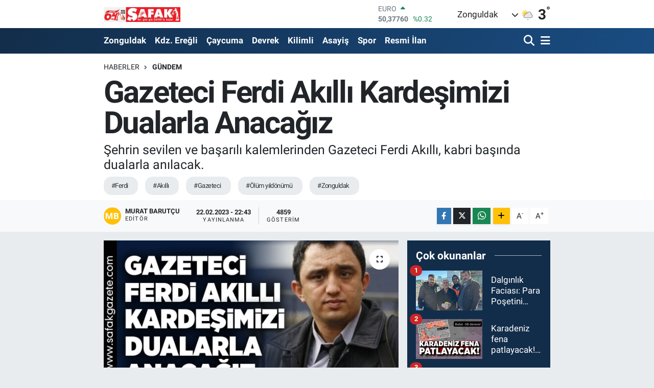

--- FILE ---
content_type: text/html;charset=UTF-8
request_url: https://www.safakgazete.com/gazeteci-ferdi-akilli-kardesimizi-dualarla-anacagiz
body_size: 22739
content:
<!DOCTYPE html>
<html lang="tr" data-theme="flow">
<head>
<link rel="dns-prefetch" href="//www.safakgazete.com">
<link rel="dns-prefetch" href="//safakgazetecom.teimg.com">
<link rel="dns-prefetch" href="//static.tebilisim.com">
<link rel="dns-prefetch" href="//cdn.p.analitik.bik.gov.tr">
<link rel="dns-prefetch" href="//jsc.idealmedia.io">
<link rel="dns-prefetch" href="//cdn.ampproject.org">
<link rel="dns-prefetch" href="//mc.yandex.ru">
<link rel="dns-prefetch" href="//www.googletagmanager.com">
<link rel="dns-prefetch" href="//ad.adhouse.pro">
<link rel="dns-prefetch" href="//www.facebook.com">
<link rel="dns-prefetch" href="//www.twitter.com">
<link rel="dns-prefetch" href="//www.w3.org">
<link rel="dns-prefetch" href="//x.com">
<link rel="dns-prefetch" href="//api.whatsapp.com">
<link rel="dns-prefetch" href="//www.linkedin.com">
<link rel="dns-prefetch" href="//pinterest.com">
<link rel="dns-prefetch" href="//t.me">
<link rel="dns-prefetch" href="//www.enginmetaldolap.com">
<link rel="dns-prefetch" href="//bogaztekneturu.net">
<link rel="dns-prefetch" href="//mkursadari.av.tr">
<link rel="dns-prefetch" href="//tebilisim.com">
<link rel="dns-prefetch" href="//facebook.com">
<link rel="dns-prefetch" href="//twitter.com">
<link rel="dns-prefetch" href="//inurdemirel.com">
<link rel="dns-prefetch" href="//cdn.onesignal.com">

    <meta charset="utf-8">
<title>Gazeteci Ferdi Akıllı Kardeşimizi Dualarla Anacağız - Zonguldak Haberleri</title>
<meta name="description" content="Şehrin sevilen ve başarılı kalemlerinden Gazeteci Ferdi Akıllı, kabri başında dualarla anılacak.">
<meta name="keywords" content="Ferdi, Akıllı, Gazeteci, ölüm yıldönümü, Zonguldak">
<link rel="canonical" href="https://www.safakgazete.com/gazeteci-ferdi-akilli-kardesimizi-dualarla-anacagiz">
<meta name="viewport" content="width=device-width,initial-scale=1">
<meta name="X-UA-Compatible" content="IE=edge">
<meta name="robots" content="max-image-preview:large">
<meta name="theme-color" content="#122d4a">
<meta name="title" content="Gazeteci Ferdi Akıllı Kardeşimizi Dualarla Anacağız">
<meta name="articleSection" content="news">
<meta name="datePublished" content="2023-02-22T22:43:00+03:00">
<meta name="dateModified" content="2023-02-22T22:43:00+03:00">
<meta name="articleAuthor" content="Murat Barutçu">
<meta name="author" content="Murat Barutçu">
<link rel="amphtml" href="https://www.safakgazete.com/gazeteci-ferdi-akilli-kardesimizi-dualarla-anacagiz/amp">
<meta property="og:site_name" content="Şafak Gazetesi">
<meta property="og:title" content="Gazeteci Ferdi Akıllı Kardeşimizi Dualarla Anacağız">
<meta property="og:description" content="Şehrin sevilen ve başarılı kalemlerinden Gazeteci Ferdi Akıllı, kabri başında dualarla anılacak.">
<meta property="og:url" content="https://www.safakgazete.com/gazeteci-ferdi-akilli-kardesimizi-dualarla-anacagiz">
<meta property="og:image" content="https://safakgazetecom.teimg.com/safakgazete-com/uploads/2023/02/haber-foto/ferdi-akilli.jpg">
<meta property="og:type" content="article">
<meta property="og:article:published_time" content="2023-02-22T22:43:00+03:00">
<meta property="og:article:modified_time" content="2023-02-22T22:43:00+03:00">
<meta name="twitter:card" content="summary_large_image">
<meta name="twitter:site" content="@gazetesi_safak">
<meta name="twitter:title" content="Gazeteci Ferdi Akıllı Kardeşimizi Dualarla Anacağız">
<meta name="twitter:description" content="Şehrin sevilen ve başarılı kalemlerinden Gazeteci Ferdi Akıllı, kabri başında dualarla anılacak.">
<meta name="twitter:image" content="https://safakgazetecom.teimg.com/safakgazete-com/uploads/2023/02/haber-foto/ferdi-akilli.jpg">
<meta name="twitter:url" content="https://www.safakgazete.com/gazeteci-ferdi-akilli-kardesimizi-dualarla-anacagiz">
<link rel="shortcut icon" type="image/x-icon" href="https://safakgazetecom.teimg.com/safakgazete-com/uploads/2023/05/safak1-1.png">
<link rel="manifest" href="https://www.safakgazete.com/manifest.json?v=6.6.4" />
<link rel="preload" href="https://static.tebilisim.com/flow/assets/css/font-awesome/fa-solid-900.woff2" as="font" type="font/woff2" crossorigin />
<link rel="preload" href="https://static.tebilisim.com/flow/assets/css/font-awesome/fa-brands-400.woff2" as="font" type="font/woff2" crossorigin />
<link rel="preload" href="https://static.tebilisim.com/flow/assets/css/weather-icons/font/weathericons-regular-webfont.woff2" as="font" type="font/woff2" crossorigin />
<link rel="preload" href="https://static.tebilisim.com/flow/vendor/te/fonts/roboto/KFOlCnqEu92Fr1MmEU9fBBc4AMP6lQ.woff2" as="font" type="font/woff2" crossorigin />
<link rel="preload" href="https://static.tebilisim.com/flow/vendor/te/fonts/roboto/KFOlCnqEu92Fr1MmEU9fChc4AMP6lbBP.woff2" as="font" type="font/woff2" crossorigin />
<link rel="preload" href="https://static.tebilisim.com/flow/vendor/te/fonts/roboto/KFOlCnqEu92Fr1MmWUlfBBc4AMP6lQ.woff2" as="font" type="font/woff2" crossorigin />
<link rel="preload" href="https://static.tebilisim.com/flow/vendor/te/fonts/roboto/KFOlCnqEu92Fr1MmWUlfChc4AMP6lbBP.woff2" as="font" type="font/woff2" crossorigin />
<link rel="preload" href="https://static.tebilisim.com/flow/vendor/te/fonts/roboto/KFOmCnqEu92Fr1Mu4mxKKTU1Kg.woff2" as="font" type="font/woff2" crossorigin />
<link rel="preload" href="https://static.tebilisim.com/flow/vendor/te/fonts/roboto/KFOmCnqEu92Fr1Mu7GxKKTU1Kvnz.woff2" as="font" type="font/woff2" crossorigin />


<link rel="preload" as="style" href="https://static.tebilisim.com/flow/vendor/te/fonts/roboto.css?v=6.6.4">
<link rel="stylesheet" href="https://static.tebilisim.com/flow/vendor/te/fonts/roboto.css?v=6.6.4">

<style>:root {
        --te-link-color: #333;
        --te-link-hover-color: #000;
        --te-font: "Roboto";
        --te-secondary-font: "Roboto";
        --te-h1-font-size: 60px;
        --te-color: #122d4a;
        --te-hover-color: #194c82;
        --mm-ocd-width: 85%!important; /*  Mobil Menü Genişliği */
        --swiper-theme-color: var(--te-color)!important;
        --header-13-color: #ffc107;
    }</style><link rel="preload" as="style" href="https://static.tebilisim.com/flow/assets/vendor/bootstrap/css/bootstrap.min.css?v=6.6.4">
<link rel="stylesheet" href="https://static.tebilisim.com/flow/assets/vendor/bootstrap/css/bootstrap.min.css?v=6.6.4">
<link rel="preload" as="style" href="https://static.tebilisim.com/flow/assets/css/app6.6.4.min.css">
<link rel="stylesheet" href="https://static.tebilisim.com/flow/assets/css/app6.6.4.min.css">



<script type="application/ld+json">{"@context":"https:\/\/schema.org","@type":"WebSite","url":"https:\/\/www.safakgazete.com","potentialAction":{"@type":"SearchAction","target":"https:\/\/www.safakgazete.com\/arama?q={query}","query-input":"required name=query"}}</script>

<script type="application/ld+json">{"@context":"https:\/\/schema.org","@type":"NewsMediaOrganization","url":"https:\/\/www.safakgazete.com","name":"\u015eafak Gazetesi","logo":"https:\/\/safakgazetecom.teimg.com\/safakgazete-com\/images\/banner\/safassspng.png","sameAs":["https:\/\/www.facebook.com\/groups\/zonguldaksafakgazetesi","https:\/\/www.twitter.com\/gazetesi_safak"]}</script>

<script type="application/ld+json">{"@context":"https:\/\/schema.org","@graph":[{"@type":"SiteNavigationElement","name":"Ana Sayfa","url":"https:\/\/www.safakgazete.com","@id":"https:\/\/www.safakgazete.com"},{"@type":"SiteNavigationElement","name":"G\u00fcndem","url":"https:\/\/www.safakgazete.com\/gundem","@id":"https:\/\/www.safakgazete.com\/gundem"},{"@type":"SiteNavigationElement","name":"Teknoloji","url":"https:\/\/www.safakgazete.com\/teknoloji","@id":"https:\/\/www.safakgazete.com\/teknoloji"},{"@type":"SiteNavigationElement","name":"\u00d6zel Haber","url":"https:\/\/www.safakgazete.com\/ozel-haber","@id":"https:\/\/www.safakgazete.com\/ozel-haber"},{"@type":"SiteNavigationElement","name":"Spor","url":"https:\/\/www.safakgazete.com\/spor","@id":"https:\/\/www.safakgazete.com\/spor"},{"@type":"SiteNavigationElement","name":"D\u00fcnya","url":"https:\/\/www.safakgazete.com\/dunya","@id":"https:\/\/www.safakgazete.com\/dunya"},{"@type":"SiteNavigationElement","name":"Ekonomi","url":"https:\/\/www.safakgazete.com\/ekonomi","@id":"https:\/\/www.safakgazete.com\/ekonomi"},{"@type":"SiteNavigationElement","name":"Siyaset","url":"https:\/\/www.safakgazete.com\/siyaset","@id":"https:\/\/www.safakgazete.com\/siyaset"},{"@type":"SiteNavigationElement","name":"Sa\u011fl\u0131k","url":"https:\/\/www.safakgazete.com\/saglik","@id":"https:\/\/www.safakgazete.com\/saglik"},{"@type":"SiteNavigationElement","name":"Ya\u015fam","url":"https:\/\/www.safakgazete.com\/yasam","@id":"https:\/\/www.safakgazete.com\/yasam"},{"@type":"SiteNavigationElement","name":"E\u011fitim","url":"https:\/\/www.safakgazete.com\/egitim","@id":"https:\/\/www.safakgazete.com\/egitim"},{"@type":"SiteNavigationElement","name":"Magazin","url":"https:\/\/www.safakgazete.com\/magazin","@id":"https:\/\/www.safakgazete.com\/magazin"},{"@type":"SiteNavigationElement","name":"Bilim","url":"https:\/\/www.safakgazete.com\/bilim","@id":"https:\/\/www.safakgazete.com\/bilim"},{"@type":"SiteNavigationElement","name":"Ticaret","url":"https:\/\/www.safakgazete.com\/ticaret","@id":"https:\/\/www.safakgazete.com\/ticaret"},{"@type":"SiteNavigationElement","name":"K\u00fclt\u00fcr Sanat","url":"https:\/\/www.safakgazete.com\/kultur-sanat","@id":"https:\/\/www.safakgazete.com\/kultur-sanat"},{"@type":"SiteNavigationElement","name":"Genel","url":"https:\/\/www.safakgazete.com\/genel","@id":"https:\/\/www.safakgazete.com\/genel"},{"@type":"SiteNavigationElement","name":"Zonguldak","url":"https:\/\/www.safakgazete.com\/zonguldak-haberleri","@id":"https:\/\/www.safakgazete.com\/zonguldak-haberleri"},{"@type":"SiteNavigationElement","name":"Kdz. Ere\u011fli","url":"https:\/\/www.safakgazete.com\/kdz-eregli","@id":"https:\/\/www.safakgazete.com\/kdz-eregli"},{"@type":"SiteNavigationElement","name":"Alapl\u0131","url":"https:\/\/www.safakgazete.com\/alapli","@id":"https:\/\/www.safakgazete.com\/alapli"},{"@type":"SiteNavigationElement","name":"Kozlu","url":"https:\/\/www.safakgazete.com\/kozlu","@id":"https:\/\/www.safakgazete.com\/kozlu"},{"@type":"SiteNavigationElement","name":"Kilimli","url":"https:\/\/www.safakgazete.com\/kilimli","@id":"https:\/\/www.safakgazete.com\/kilimli"},{"@type":"SiteNavigationElement","name":"\u00c7aycuma","url":"https:\/\/www.safakgazete.com\/caycuma","@id":"https:\/\/www.safakgazete.com\/caycuma"},{"@type":"SiteNavigationElement","name":"G\u00f6k\u00e7ebey","url":"https:\/\/www.safakgazete.com\/gokcebey","@id":"https:\/\/www.safakgazete.com\/gokcebey"},{"@type":"SiteNavigationElement","name":"Devrek","url":"https:\/\/www.safakgazete.com\/devrek","@id":"https:\/\/www.safakgazete.com\/devrek"},{"@type":"SiteNavigationElement","name":"Resmi \u0130lan","url":"https:\/\/www.safakgazete.com\/resmi-ilan","@id":"https:\/\/www.safakgazete.com\/resmi-ilan"},{"@type":"SiteNavigationElement","name":"Asayi\u015f","url":"https:\/\/www.safakgazete.com\/asayis","@id":"https:\/\/www.safakgazete.com\/asayis"},{"@type":"SiteNavigationElement","name":"T\u00fcrkiye G\u00fcndemi","url":"https:\/\/www.safakgazete.com\/turkiye-gundemi","@id":"https:\/\/www.safakgazete.com\/turkiye-gundemi"},{"@type":"SiteNavigationElement","name":"Kastamonu","url":"https:\/\/www.safakgazete.com\/kastamonu","@id":"https:\/\/www.safakgazete.com\/kastamonu"},{"@type":"SiteNavigationElement","name":"Karab\u00fck","url":"https:\/\/www.safakgazete.com\/karabuk","@id":"https:\/\/www.safakgazete.com\/karabuk"},{"@type":"SiteNavigationElement","name":"Bart\u0131n","url":"https:\/\/www.safakgazete.com\/bartin","@id":"https:\/\/www.safakgazete.com\/bartin"},{"@type":"SiteNavigationElement","name":"D\u00fczce","url":"https:\/\/www.safakgazete.com\/duzce","@id":"https:\/\/www.safakgazete.com\/duzce"},{"@type":"SiteNavigationElement","name":"Bolu","url":"https:\/\/www.safakgazete.com\/bolu","@id":"https:\/\/www.safakgazete.com\/bolu"},{"@type":"SiteNavigationElement","name":"Yemek","url":"https:\/\/www.safakgazete.com\/yemek","@id":"https:\/\/www.safakgazete.com\/yemek"},{"@type":"SiteNavigationElement","name":"\u0130leti\u015fim","url":"https:\/\/www.safakgazete.com\/iletisim","@id":"https:\/\/www.safakgazete.com\/iletisim"},{"@type":"SiteNavigationElement","name":"Gizlilik S\u00f6zle\u015fmesi","url":"https:\/\/www.safakgazete.com\/gizlilik-sozlesmesi","@id":"https:\/\/www.safakgazete.com\/gizlilik-sozlesmesi"},{"@type":"SiteNavigationElement","name":"Yazarlar","url":"https:\/\/www.safakgazete.com\/yazarlar","@id":"https:\/\/www.safakgazete.com\/yazarlar"},{"@type":"SiteNavigationElement","name":"Foto Galeri","url":"https:\/\/www.safakgazete.com\/foto-galeri","@id":"https:\/\/www.safakgazete.com\/foto-galeri"},{"@type":"SiteNavigationElement","name":"Video Galeri","url":"https:\/\/www.safakgazete.com\/video","@id":"https:\/\/www.safakgazete.com\/video"},{"@type":"SiteNavigationElement","name":"Biyografiler","url":"https:\/\/www.safakgazete.com\/biyografi","@id":"https:\/\/www.safakgazete.com\/biyografi"},{"@type":"SiteNavigationElement","name":"Firma Rehberi","url":"https:\/\/www.safakgazete.com\/rehber","@id":"https:\/\/www.safakgazete.com\/rehber"},{"@type":"SiteNavigationElement","name":"Seri \u0130lanlar","url":"https:\/\/www.safakgazete.com\/ilan","@id":"https:\/\/www.safakgazete.com\/ilan"},{"@type":"SiteNavigationElement","name":"Vefatlar","url":"https:\/\/www.safakgazete.com\/vefat","@id":"https:\/\/www.safakgazete.com\/vefat"},{"@type":"SiteNavigationElement","name":"R\u00f6portajlar","url":"https:\/\/www.safakgazete.com\/roportaj","@id":"https:\/\/www.safakgazete.com\/roportaj"},{"@type":"SiteNavigationElement","name":"Anketler","url":"https:\/\/www.safakgazete.com\/anketler","@id":"https:\/\/www.safakgazete.com\/anketler"},{"@type":"SiteNavigationElement","name":"Merkez Bug\u00fcn, Yar\u0131n ve 1 Haftal\u0131k Hava Durumu Tahmini","url":"https:\/\/www.safakgazete.com\/merkez-hava-durumu","@id":"https:\/\/www.safakgazete.com\/merkez-hava-durumu"},{"@type":"SiteNavigationElement","name":"Merkez Namaz Vakitleri","url":"https:\/\/www.safakgazete.com\/merkez-namaz-vakitleri","@id":"https:\/\/www.safakgazete.com\/merkez-namaz-vakitleri"},{"@type":"SiteNavigationElement","name":"Puan Durumu ve Fikst\u00fcr","url":"https:\/\/www.safakgazete.com\/futbol\/super-lig-puan-durumu-ve-fikstur","@id":"https:\/\/www.safakgazete.com\/futbol\/super-lig-puan-durumu-ve-fikstur"}]}</script>

<script type="application/ld+json">{"@context":"https:\/\/schema.org","@type":"BreadcrumbList","itemListElement":[{"@type":"ListItem","position":1,"item":{"@type":"Thing","@id":"https:\/\/www.safakgazete.com","name":"Haberler"}}]}</script>
<script type="application/ld+json">{"@context":"https:\/\/schema.org","@type":"NewsArticle","headline":"Gazeteci Ferdi Ak\u0131ll\u0131 Karde\u015fimizi Dualarla Anaca\u011f\u0131z","articleSection":"G\u00fcndem","dateCreated":"2023-02-22T22:43:00+03:00","datePublished":"2023-02-22T22:43:00+03:00","dateModified":"2023-02-22T22:43:00+03:00","wordCount":98,"genre":"news","mainEntityOfPage":{"@type":"WebPage","@id":"https:\/\/www.safakgazete.com\/gazeteci-ferdi-akilli-kardesimizi-dualarla-anacagiz"},"articleBody":"<p>Anadolu Ajans\u0131 Zonguldak B\u00fcro sorumlusu iken ge\u00e7irdi\u011fi beyin kanamas\u0131 nedeniyle hayat\u0131n\u0131 kaybeden gazeteci Ferdi Ak\u0131ll\u0131, vefat\u0131n\u0131n 2. seneidevriyesinde dualarla an\u0131lacak.<\/p>\r\n\r\n<p>Zonguldak Gazeteciler Cemiyetince d\u00fczenlenen anma program\u0131 \u015f\u00f6yle: \u201cSaat 11.30\u2019da Zonguldak Gazeteciler Cemiyetinde bulu\u015fulacak. Saat 11.40 gibi cemiyetin \u00f6n\u00fcnden toplu ta\u015f\u0131ma arac\u0131 ile Zonguldak Belediyesi K\u0131rat \/ G\u00fcntepe mezarl\u0131\u011f\u0131na hareket edilecek. Zonguldak Belediyesi Mezarl\u0131klar M\u00fcd\u00fcrl\u00fc\u011f\u00fcnde g\u00f6revli hoca taraf\u0131ndan merhum gazeteci Ferdi Ak\u0131ll\u0131'n\u0131n mezar\u0131 ba\u015f\u0131nda dua okunacak. Ferdi Ak\u0131ll\u0131'n\u0131n ailesine taziyede bulunulacak.<\/p>\r\n\r\n<p>(Se\u00e7kin KIRARSLAN)<\/p>","description":"\u015eehrin sevilen ve ba\u015far\u0131l\u0131 kalemlerinden Gazeteci Ferdi Ak\u0131ll\u0131, kabri ba\u015f\u0131nda dualarla an\u0131lacak.","inLanguage":"tr-TR","keywords":["Ferdi","Ak\u0131ll\u0131","Gazeteci","\u00f6l\u00fcm y\u0131ld\u00f6n\u00fcm\u00fc","Zonguldak"],"image":{"@type":"ImageObject","url":"https:\/\/safakgazetecom.teimg.com\/crop\/1280x720\/safakgazete-com\/uploads\/2023\/02\/haber-foto\/ferdi-akilli.jpg","width":"1280","height":"720","caption":"Gazeteci Ferdi Ak\u0131ll\u0131 Karde\u015fimizi Dualarla Anaca\u011f\u0131z"},"publishingPrinciples":"https:\/\/www.safakgazete.com\/gizlilik-sozlesmesi","isFamilyFriendly":"http:\/\/schema.org\/True","isAccessibleForFree":"http:\/\/schema.org\/True","publisher":{"@type":"Organization","name":"\u015eafak Gazetesi","image":"https:\/\/safakgazetecom.teimg.com\/safakgazete-com\/images\/banner\/safassspng.png","logo":{"@type":"ImageObject","url":"https:\/\/safakgazetecom.teimg.com\/safakgazete-com\/images\/banner\/safassspng.png","width":"640","height":"375"}},"author":{"@type":"Person","name":"Murat Barut\u00e7u","honorificPrefix":"","jobTitle":"","url":null}}</script>




<script>!function(){var t=document.createElement("script");t.setAttribute("src",'https://cdn.p.analitik.bik.gov.tr/tracker'+(typeof Intl!=="undefined"?(typeof (Intl||"").PluralRules!=="undefined"?'1':typeof Promise!=="undefined"?'2':typeof MutationObserver!=='undefined'?'3':'4'):'4')+'.js'),t.setAttribute("data-website-id","a4a384b0-bfe6-41dd-bf0e-0cad56868908"),t.setAttribute("data-host-url",'//a4a384b0-bfe6-41dd-bf0e-0cad56868908.collector.p.analitik.bik.gov.tr'),document.head.appendChild(t)}();</script>
<style>
.mega-menu {z-index: 9999 !important;}
@media screen and (min-width: 1620px) {
    .container {width: 1280px!important; max-width: 1280px!important;}
    #ad_36 {margin-right: 15px !important;}
    #ad_9 {margin-left: 15px !important;}
}

@media screen and (min-width: 1325px) and (max-width: 1620px) {
    .container {width: 1100px!important; max-width: 1100px!important;}
    #ad_36 {margin-right: 100px !important;}
    #ad_9 {margin-left: 100px !important;}
}
@media screen and (min-width: 1295px) and (max-width: 1325px) {
    .container {width: 990px!important; max-width: 990px!important;}
    #ad_36 {margin-right: 165px !important;}
    #ad_9 {margin-left: 165px !important;}
}
@media screen and (min-width: 1200px) and (max-width: 1295px) {
    .container {width: 900px!important; max-width: 900px!important;}
    #ad_36 {margin-right: 210px !important;}
    #ad_9 {margin-left: 210px !important;}

}
</style><meta name="google-site-verification" content="9wKPVZ00BGOiC9VYgCvEKP7mebV_zfV8rH6S-Ls51Ag" />
<meta name="google-site-verification" content="H4SR2e2fcet-M-rwHCus6u74KUmdkL19_OY3h5qv3es" />

<meta name="google-adsense-account" content="ca-pub-5655260041933483">
<script src="https://jsc.idealmedia.io/site/962200.js" async></script>
<script async custom-element="amp-ad" src="https://cdn.ampproject.org/v0/amp-ad-0.1.js"></script>

<!-- Yandex.Metrika counter -->
<script type="text/javascript" >
(function(m,e,t,r,i,k,a){m[i]=m[i]||function(){(m[i].a=m[i].a||[]).push(arguments)};
m[i].l=1*new Date();
for (var j = 0; j < document.scripts.length; j++) {if (document.scripts[j].src === r) { return; }}
k=e.createElement(t),a=e.getElementsByTagName(t)[0],k.async=1,k.src=r,a.parentNode.insertBefore(k,a)})
(window, document, "script", "https://mc.yandex.ru/metrika/tag.js", "ym");

ym(98058041, "init", {
clickmap:true,
trackLinks:true,
accurateTrackBounce:true,
webvisor:true
});
</script>
<noscript><div><img src="https://mc.yandex.ru/watch/98058041" style="position:absolute; left:-9999px;" alt="" /></div></noscript>
<!-- /Yandex.Metrika counter -->



<script async data-cfasync="false"
	src="https://www.googletagmanager.com/gtag/js?id=G-ZD3W6RE69N"></script>
<script data-cfasync="false">
	window.dataLayer = window.dataLayer || [];
	  function gtag(){dataLayer.push(arguments);}
	  gtag('js', new Date());
	  gtag('config', 'G-ZD3W6RE69N');
</script>




</head>




<body class="d-flex flex-column min-vh-100">

    <div data-pagespeed="true"><script src="https://ad.adhouse.pro/277.js"></script>
<script src="https://ad.adhouse.pro/278.js"></script></div>
    

    <header class="header-1">
    <nav class="top-header navbar navbar-expand-lg navbar-light shadow-sm bg-white py-1">
        <div class="container">
                            <a class="navbar-brand me-0" href="/" title="Şafak Gazetesi">
                <img src="https://safakgazetecom.teimg.com/safakgazete-com/images/banner/safassspng.png" alt="Şafak Gazetesi" width="150" height="40" class="light-mode img-fluid flow-logo">
<img src="https://safakgazetecom.teimg.com/safakgazete-com/images/banner/safassspng.png" alt="Şafak Gazetesi" width="150" height="40" class="dark-mode img-fluid flow-logo d-none">

            </a>
                                    <div class="header-widgets d-lg-flex justify-content-end align-items-center d-none">
                <div class="position-relative overflow-hidden" style="height: 40px;">
                    <!-- PİYASALAR -->
        <div class="newsticker mini">
        <ul class="newsticker__h4 list-unstyled text-secondary" data-header="1">
            <li class="newsticker__item col dolar">
                <div>DOLAR <span class="text-success"><i class="fa fa-caret-minus ms-1"></i></span> </div>
                <div class="fw-bold mb-0 d-inline-block">43,28060</div>
                <span class="d-inline-block ms-2 text-success">%0</span>
            </li>
            <li class="newsticker__item col euro">
                <div>EURO <span class="text-success"><i class="fa fa-caret-up ms-1"></i></span> </div>
                <div class="fw-bold mb-0 d-inline-block">50,37760</div><span
                    class="d-inline-block ms-2 text-success">%0.32</span>
            </li>
            <li class="newsticker__item col sterlin">
                <div>STERLİN <span class="text-success"><i class="fa fa-caret-up ms-1"></i></span> </div>
                <div class="fw-bold mb-0 d-inline-block">58,03520</div><span
                    class="d-inline-block ms-2 text-success">%0.2</span>
            </li>
            <li class="newsticker__item col altin">
                <div>G.ALTIN <span class="text-success"><i class="fa fa-caret-up ms-1"></i></span> </div>
                <div class="fw-bold mb-0 d-inline-block">6498,48000</div>
                <span class="d-inline-block ms-2 text-success">%1.93</span>
            </li>
            <li class="newsticker__item col bist">
                <div>BİST100 <span class="text-success"><i class="fa fa-caret-minus ms-1"></i></span> </div>
                <div class="fw-bold mb-0 d-inline-block">12.669,00</div>
                <span class="d-inline-block ms-2 text-success">%0</span>
            </li>
            <li class="newsticker__item col btc">
                <div>BITCOIN <span class="text-danger"><i class="fa fa-caret-down ms-1"></i></span> </div>
                <div class="fw-bold mb-0 d-inline-block">92.565,41</div>
                <span class="d-inline-block ms-2 text-danger">%-2.7</span>
            </li>
        </ul>
    </div>
    

                </div>
                <div class="weather-top d-none d-lg-flex justify-content-between align-items-center ms-4 weather-widget mini">
                    <!-- HAVA DURUMU -->

<input type="hidden" name="widget_setting_weathercity" value="41.45139000,31.79305000" />

            <div class="weather mx-1">
            <div class="custom-selectbox " onclick="toggleDropdown(this)" style="width: 120px">
    <div class="d-flex justify-content-between align-items-center">
        <span style="">Zonguldak</span>
        <i class="fas fa-chevron-down" style="font-size: 14px"></i>
    </div>
    <ul class="bg-white text-dark overflow-widget" style="min-height: 100px; max-height: 300px">
                        <li>
            <a href="https://www.safakgazete.com/zonguldak-alapli-hava-durumu" title="Alaplı Hava Durumu" class="text-dark">
                Alaplı
            </a>
        </li>
                        <li>
            <a href="https://www.safakgazete.com/zonguldak-caycuma-hava-durumu" title="Çaycuma Hava Durumu" class="text-dark">
                Çaycuma
            </a>
        </li>
                        <li>
            <a href="https://www.safakgazete.com/zonguldak-devrek-hava-durumu" title="Devrek Hava Durumu" class="text-dark">
                Devrek
            </a>
        </li>
                        <li>
            <a href="https://www.safakgazete.com/zonguldak-eregli-hava-durumu" title="Ereğli Hava Durumu" class="text-dark">
                Ereğli
            </a>
        </li>
                        <li>
            <a href="https://www.safakgazete.com/zonguldak-gokcebey-hava-durumu" title="Gökçebey Hava Durumu" class="text-dark">
                Gökçebey
            </a>
        </li>
                        <li>
            <a href="https://www.safakgazete.com/zonguldak-kilimli-hava-durumu" title="Kilimli Hava Durumu" class="text-dark">
                Kilimli
            </a>
        </li>
                        <li>
            <a href="https://www.safakgazete.com/zonguldak-kozlu-hava-durumu" title="Kozlu Hava Durumu" class="text-dark">
                Kozlu
            </a>
        </li>
                        <li>
            <a href="https://www.safakgazete.com/zonguldak-hava-durumu" title="Zonguldak Hava Durumu" class="text-dark">
                Zonguldak
            </a>
        </li>
            </ul>
</div>

        </div>
        <div>
            <img src="//cdn.weatherapi.com/weather/64x64/day/323.png" class="condition" width="26" height="26" alt="3" />
        </div>
        <div class="weather-degree h3 mb-0 lead ms-2" data-header="1">
            <span class="degree">3</span><sup>°</sup>
        </div>
    
<div data-location='{"city":"TUXX0014"}' class="d-none"></div>


                </div>
            </div>
                        <ul class="nav d-lg-none px-2">
                
                <li class="nav-item"><a href="/arama" class="me-2" title="Ara"><i class="fa fa-search fa-lg"></i></a></li>
                <li class="nav-item"><a href="#menu" title="Ana Menü"><i class="fa fa-bars fa-lg"></i></a></li>
            </ul>
        </div>
    </nav>
    <div class="main-menu navbar navbar-expand-lg d-none d-lg-block bg-gradient-te py-1">
        <div class="container">
            <ul  class="nav fw-semibold">
        <li class="nav-item   ">
        <a href="/zonguldak-haberleri" class="nav-link text-white" target="_self" title="Zonguldak">Zonguldak</a>
        
    </li>
        <li class="nav-item   ">
        <a href="/kdz-eregli" class="nav-link text-white" target="_self" title="Kdz. Ereğli">Kdz. Ereğli</a>
        
    </li>
        <li class="nav-item   ">
        <a href="/caycuma" class="nav-link text-white" target="_self" title="Çaycuma">Çaycuma</a>
        
    </li>
        <li class="nav-item   ">
        <a href="/devrek" class="nav-link text-white" target="_self" title="Devrek">Devrek</a>
        
    </li>
        <li class="nav-item   ">
        <a href="/kilimli" class="nav-link text-white" target="_self" title="Kilimli">Kilimli</a>
        
    </li>
        <li class="nav-item   ">
        <a href="/asayis" class="nav-link text-white" target="_self" title="Asayiş">Asayiş</a>
        
    </li>
        <li class="nav-item   ">
        <a href="/spor" class="nav-link text-white" target="_self" title="Spor">Spor</a>
        
    </li>
        <li class="nav-item   ">
        <a href="/resmi-ilan" class="nav-link text-white" target="_self" title="Resmi İlan">Resmi İlan</a>
        
    </li>
    </ul>

            <ul class="navigation-menu nav d-flex align-items-center">

                <li class="nav-item">
                    <a href="/arama" class="nav-link pe-1 text-white" title="Ara">
                        <i class="fa fa-search fa-lg"></i>
                    </a>
                </li>

                

                <li class="nav-item dropdown position-static">
                    <a class="nav-link pe-0 text-white" data-bs-toggle="dropdown" href="#" aria-haspopup="true" aria-expanded="false" title="Ana Menü">
                        <i class="fa fa-bars fa-lg"></i>
                    </a>
                    <div class="mega-menu dropdown-menu dropdown-menu-end text-capitalize shadow-lg border-0 rounded-0">

    <div class="row g-3 small p-3">

                <div class="col">
            <div class="extra-sections bg-light p-3 border">
                <a href="https://www.safakgazete.com/zonguldak-nobetci-eczaneler" title="Zonguldak Nöbetçi Eczaneler" class="d-block border-bottom pb-2 mb-2" target="_self"><i class="fa-solid fa-capsules me-2"></i>Zonguldak Nöbetçi Eczaneler</a>
<a href="https://www.safakgazete.com/zonguldak-hava-durumu" title="Zonguldak Hava Durumu" class="d-block border-bottom pb-2 mb-2" target="_self"><i class="fa-solid fa-cloud-sun me-2"></i>Zonguldak Hava Durumu</a>
<a href="https://www.safakgazete.com/zonguldak-namaz-vakitleri" title="Zonguldak Namaz Vakitleri" class="d-block border-bottom pb-2 mb-2" target="_self"><i class="fa-solid fa-mosque me-2"></i>Zonguldak Namaz Vakitleri</a>
<a href="https://www.safakgazete.com/zonguldak-trafik-durumu" title="Zonguldak Trafik Yoğunluk Haritası" class="d-block border-bottom pb-2 mb-2" target="_self"><i class="fa-solid fa-car me-2"></i>Zonguldak Trafik Yoğunluk Haritası</a>
<a href="https://www.safakgazete.com/futbol/super-lig-puan-durumu-ve-fikstur" title="Süper Lig Puan Durumu ve Fikstür" class="d-block border-bottom pb-2 mb-2" target="_self"><i class="fa-solid fa-chart-bar me-2"></i>Süper Lig Puan Durumu ve Fikstür</a>
<a href="https://www.safakgazete.com/tum-mansetler" title="Tüm Manşetler" class="d-block border-bottom pb-2 mb-2" target="_self"><i class="fa-solid fa-newspaper me-2"></i>Tüm Manşetler</a>
<a href="https://www.safakgazete.com/sondakika-haberleri" title="Son Dakika Haberleri" class="d-block border-bottom pb-2 mb-2" target="_self"><i class="fa-solid fa-bell me-2"></i>Son Dakika Haberleri</a>

            </div>
        </div>
        
        <div class="col">
        <a href="/turkiye-gundemi" class="d-block border-bottom  pb-2 mb-2" target="_self" title="Türkiye Gündemi">Türkiye Gündemi</a>
            <a href="/bartin" class="d-block border-bottom  pb-2 mb-2" target="_self" title="Bartın">Bartın</a>
            <a href="/karabuk" class="d-block border-bottom  pb-2 mb-2" target="_self" title="Karabük">Karabük</a>
            <a href="/kastamonu" class="d-block border-bottom  pb-2 mb-2" target="_self" title="Kastamonu">Kastamonu</a>
            <a href="/bolu" class="d-block border-bottom  pb-2 mb-2" target="_self" title="Bolu">Bolu</a>
            <a href="/duzce" class="d-block border-bottom  pb-2 mb-2" target="_self" title="Düzce">Düzce</a>
            <a href="/yemek" class="d-block  pb-2 mb-2" target="_self" title="Yemek">Yemek</a>
        </div><div class="col">
            <a href="/dunya" class="d-block border-bottom  pb-2 mb-2" target="_self" title="Dünya">Dünya</a>
            <a href="/asayis" class="d-block border-bottom  pb-2 mb-2" target="_self" title="Asayiş">Asayiş</a>
            <a href="/gundem" class="d-block border-bottom  pb-2 mb-2" target="_self" title="Gündem">Gündem</a>
            <a href="/genel" class="d-block border-bottom  pb-2 mb-2" target="_self" title="Genel">Genel</a>
            <a href="/ekonomi" class="d-block border-bottom  pb-2 mb-2" target="_self" title="Ekonomi">Ekonomi</a>
            <a href="/siyaset" class="d-block border-bottom  pb-2 mb-2" target="_self" title="Siyaset">Siyaset</a>
            <a href="/saglik" class="d-block  pb-2 mb-2" target="_self" title="Sağlık">Sağlık</a>
        </div><div class="col">
            <a href="/teknoloji" class="d-block border-bottom  pb-2 mb-2" target="_self" title="Teknoloji">Teknoloji</a>
            <a href="/ozel-haber" class="d-block border-bottom  pb-2 mb-2" target="_self" title="Özel Haber">Özel Haber</a>
            <a href="/yasam" class="d-block border-bottom  pb-2 mb-2" target="_self" title="Yaşam">Yaşam</a>
            <a href="/egitim" class="d-block border-bottom  pb-2 mb-2" target="_self" title="Eğitim">Eğitim</a>
            <a href="/magazin" class="d-block border-bottom  pb-2 mb-2" target="_self" title="Magazin">Magazin</a>
            <a href="/bilim" class="d-block border-bottom  pb-2 mb-2" target="_self" title="Bilim">Bilim</a>
            <a href="/ticaret" class="d-block  pb-2 mb-2" target="_self" title="Ticaret">Ticaret</a>
        </div><div class="col">
            <a href="/kultur-sanat" class="d-block border-bottom  pb-2 mb-2" target="_self" title="Kültür Sanat">Kültür Sanat</a>
            <a href="/kunye" class="d-block border-bottom  pb-2 mb-2" target="_self" title="Künye">Künye</a>
            <a href="/iletisim" class="d-block border-bottom  pb-2 mb-2" target="_self" title="İletişim">İletişim</a>
        </div>


    </div>

    <div class="p-3 bg-light">
                <a class="me-3"
            href="https://www.facebook.com/groups/zonguldaksafakgazetesi" target="_blank" rel="nofollow noreferrer noopener"><i class="fab fa-facebook me-2 text-navy"></i> Facebook</a>
                        <a class="me-3"
            href="https://www.twitter.com/gazetesi_safak" target="_blank" rel="nofollow noreferrer noopener"><i class="fab fa-x-twitter "></i> Twitter</a>
                                                                            </div>

    <div class="mega-menu-footer p-2 bg-te-color">
        <a class="dropdown-item text-white" href="/kunye" title="Künye / İletişim"><i class="fa fa-id-card me-2"></i> Künye / İletişim</a>
        <a class="dropdown-item text-white" href="/iletisim" title="Bize Ulaşın"><i class="fa fa-envelope me-2"></i> Bize Ulaşın</a>
        <a class="dropdown-item text-white" href="/rss-baglantilari" title="RSS Bağlantıları"><i class="fa fa-rss me-2"></i> RSS Bağlantıları</a>
        <a class="dropdown-item text-white" href="/member/login" title="Üyelik Girişi"><i class="fa fa-user me-2"></i> Üyelik Girişi</a>
    </div>


</div>

                </li>

            </ul>
        </div>
    </div>
    <ul  class="mobile-categories d-lg-none list-inline bg-white">
        <li class="list-inline-item">
        <a href="/zonguldak-haberleri" class="text-dark" target="_self" title="Zonguldak">
                Zonguldak
        </a>
    </li>
        <li class="list-inline-item">
        <a href="/kdz-eregli" class="text-dark" target="_self" title="Kdz. Ereğli">
                Kdz. Ereğli
        </a>
    </li>
        <li class="list-inline-item">
        <a href="/caycuma" class="text-dark" target="_self" title="Çaycuma">
                Çaycuma
        </a>
    </li>
        <li class="list-inline-item">
        <a href="/devrek" class="text-dark" target="_self" title="Devrek">
                Devrek
        </a>
    </li>
        <li class="list-inline-item">
        <a href="/kilimli" class="text-dark" target="_self" title="Kilimli">
                Kilimli
        </a>
    </li>
        <li class="list-inline-item">
        <a href="/asayis" class="text-dark" target="_self" title="Asayiş">
                Asayiş
        </a>
    </li>
        <li class="list-inline-item">
        <a href="/spor" class="text-dark" target="_self" title="Spor">
                Spor
        </a>
    </li>
        <li class="list-inline-item">
        <a href="/resmi-ilan" class="text-dark" target="_self" title="Resmi İlan">
                Resmi İlan
        </a>
    </li>
    </ul>

</header>






<main class="single overflow-hidden" style="min-height: 300px">

            
    
    <div class="infinite" data-show-advert="1">

    

    <div class="infinite-item d-block" data-id="35915" data-category-id="1" data-reference="TE\Archive\Models\Archive" data-json-url="/service/json/featured-infinite.json">

        

        <div class="post-header pt-3 bg-white">

    <div class="container">

        
        <nav class="meta-category d-flex justify-content-lg-start" style="--bs-breadcrumb-divider: url(&#34;data:image/svg+xml,%3Csvg xmlns='http://www.w3.org/2000/svg' width='8' height='8'%3E%3Cpath d='M2.5 0L1 1.5 3.5 4 1 6.5 2.5 8l4-4-4-4z' fill='%236c757d'/%3E%3C/svg%3E&#34;);" aria-label="breadcrumb">
        <ol class="breadcrumb mb-0">
            <li class="breadcrumb-item"><a href="https://www.safakgazete.com" class="breadcrumb_link" target="_self">Haberler</a></li>
            <li class="breadcrumb-item active fw-bold" aria-current="page"><a href="/gundem" target="_self" class="breadcrumb_link text-dark" title="Gündem">Gündem</a></li>
        </ol>
</nav>

        <h1 class="h2 fw-bold text-lg-start headline my-2" itemprop="headline">Gazeteci Ferdi Akıllı Kardeşimizi Dualarla Anacağız</h1>
        
        <h2 class="lead text-lg-start text-dark my-2 description" itemprop="description">Şehrin sevilen ve başarılı kalemlerinden Gazeteci Ferdi Akıllı, kabri başında dualarla anılacak.</h2>
        
        <div class="news-tags">
        <a href="https://www.safakgazete.com/haberleri/ferdi" title="Ferdi" class="news-tags__link" rel="nofollow">#Ferdi</a>
        <a href="https://www.safakgazete.com/haberleri/akilli" title="Akıllı" class="news-tags__link" rel="nofollow">#Akıllı</a>
        <a href="https://www.safakgazete.com/haberleri/gazeteci" title="Gazeteci" class="news-tags__link" rel="nofollow">#Gazeteci</a>
        <a href="https://www.safakgazete.com/haberleri/olum-yildonumu" title="ölüm yıldönümü" class="news-tags__link" rel="nofollow">#Ölüm yıldönümü</a>
        <a href="https://www.safakgazete.com/haberleri/zonguldak" title="Zonguldak" class="news-tags__link" rel="nofollow">#Zonguldak</a>
    </div>

    </div>

    <div class="bg-light py-1">
        <div class="container d-flex justify-content-between align-items-center">

            <div class="meta-author">
            <a href="/muhabir/15/murat-barutcu" class="d-flex" title="Murat Barutçu" target="_self">
            <img class="me-2 rounded-circle" width="34" height="34" src="[data-uri]"
                loading="lazy" alt="Murat Barutçu">
            <div class="me-3 flex-column align-items-center justify-content-center">
                <div class="fw-bold text-dark">Murat Barutçu</div>
                <div class="info text-dark">Editör</div>
            </div>
        </a>
    
    <div class="box">
    <time class="fw-bold">22.02.2023 - 22:43</time>
    <span class="info">Yayınlanma</span>
</div>

    
    <div class="box">
    <span class="fw-bold">4859</span>
    <span class="info text-dark">Gösterim</span>
</div>

    

</div>


            <div class="share-area justify-content-end align-items-center d-none d-lg-flex">

    <div class="mobile-share-button-container mb-2 d-block d-md-none">
    <button
        class="btn btn-primary btn-sm rounded-0 shadow-sm w-100"
        onclick="handleMobileShare(event, 'Gazeteci Ferdi Akıllı Kardeşimizi Dualarla Anacağız', 'https://www.safakgazete.com/gazeteci-ferdi-akilli-kardesimizi-dualarla-anacagiz')"
        title="Paylaş"
    >
        <i class="fas fa-share-alt me-2"></i>Paylaş
    </button>
</div>

<div class="social-buttons-new d-none d-md-flex justify-content-between">
    <a
        href="https://www.facebook.com/sharer/sharer.php?u=https%3A%2F%2Fwww.safakgazete.com%2Fgazeteci-ferdi-akilli-kardesimizi-dualarla-anacagiz"
        onclick="initiateDesktopShare(event, 'facebook')"
        class="btn btn-primary btn-sm rounded-0 shadow-sm me-1"
        title="Facebook'ta Paylaş"
        data-platform="facebook"
        data-share-url="https://www.safakgazete.com/gazeteci-ferdi-akilli-kardesimizi-dualarla-anacagiz"
        data-share-title="Gazeteci Ferdi Akıllı Kardeşimizi Dualarla Anacağız"
        rel="noreferrer nofollow noopener external"
    >
        <i class="fab fa-facebook-f"></i>
    </a>

    <a
        href="https://x.com/intent/tweet?url=https%3A%2F%2Fwww.safakgazete.com%2Fgazeteci-ferdi-akilli-kardesimizi-dualarla-anacagiz&text=Gazeteci+Ferdi+Ak%C4%B1ll%C4%B1+Karde%C5%9Fimizi+Dualarla+Anaca%C4%9F%C4%B1z"
        onclick="initiateDesktopShare(event, 'twitter')"
        class="btn btn-dark btn-sm rounded-0 shadow-sm me-1"
        title="X'de Paylaş"
        data-platform="twitter"
        data-share-url="https://www.safakgazete.com/gazeteci-ferdi-akilli-kardesimizi-dualarla-anacagiz"
        data-share-title="Gazeteci Ferdi Akıllı Kardeşimizi Dualarla Anacağız"
        rel="noreferrer nofollow noopener external"
    >
        <i class="fab fa-x-twitter text-white"></i>
    </a>

    <a
        href="https://api.whatsapp.com/send?text=Gazeteci+Ferdi+Ak%C4%B1ll%C4%B1+Karde%C5%9Fimizi+Dualarla+Anaca%C4%9F%C4%B1z+-+https%3A%2F%2Fwww.safakgazete.com%2Fgazeteci-ferdi-akilli-kardesimizi-dualarla-anacagiz"
        onclick="initiateDesktopShare(event, 'whatsapp')"
        class="btn btn-success btn-sm rounded-0 btn-whatsapp shadow-sm me-1"
        title="Whatsapp'ta Paylaş"
        data-platform="whatsapp"
        data-share-url="https://www.safakgazete.com/gazeteci-ferdi-akilli-kardesimizi-dualarla-anacagiz"
        data-share-title="Gazeteci Ferdi Akıllı Kardeşimizi Dualarla Anacağız"
        rel="noreferrer nofollow noopener external"
    >
        <i class="fab fa-whatsapp fa-lg"></i>
    </a>

    <div class="dropdown">
        <button class="dropdownButton btn btn-sm rounded-0 btn-warning border-none shadow-sm me-1" type="button" data-bs-toggle="dropdown" name="socialDropdownButton" title="Daha Fazla">
            <i id="icon" class="fa fa-plus"></i>
        </button>

        <ul class="dropdown-menu dropdown-menu-end border-0 rounded-1 shadow">
            <li>
                <a
                    href="https://www.linkedin.com/sharing/share-offsite/?url=https%3A%2F%2Fwww.safakgazete.com%2Fgazeteci-ferdi-akilli-kardesimizi-dualarla-anacagiz"
                    class="dropdown-item"
                    onclick="initiateDesktopShare(event, 'linkedin')"
                    data-platform="linkedin"
                    data-share-url="https://www.safakgazete.com/gazeteci-ferdi-akilli-kardesimizi-dualarla-anacagiz"
                    data-share-title="Gazeteci Ferdi Akıllı Kardeşimizi Dualarla Anacağız"
                    rel="noreferrer nofollow noopener external"
                    title="Linkedin"
                >
                    <i class="fab fa-linkedin text-primary me-2"></i>Linkedin
                </a>
            </li>
            <li>
                <a
                    href="https://pinterest.com/pin/create/button/?url=https%3A%2F%2Fwww.safakgazete.com%2Fgazeteci-ferdi-akilli-kardesimizi-dualarla-anacagiz&description=Gazeteci+Ferdi+Ak%C4%B1ll%C4%B1+Karde%C5%9Fimizi+Dualarla+Anaca%C4%9F%C4%B1z&media="
                    class="dropdown-item"
                    onclick="initiateDesktopShare(event, 'pinterest')"
                    data-platform="pinterest"
                    data-share-url="https://www.safakgazete.com/gazeteci-ferdi-akilli-kardesimizi-dualarla-anacagiz"
                    data-share-title="Gazeteci Ferdi Akıllı Kardeşimizi Dualarla Anacağız"
                    rel="noreferrer nofollow noopener external"
                    title="Pinterest"
                >
                    <i class="fab fa-pinterest text-danger me-2"></i>Pinterest
                </a>
            </li>
            <li>
                <a
                    href="https://t.me/share/url?url=https%3A%2F%2Fwww.safakgazete.com%2Fgazeteci-ferdi-akilli-kardesimizi-dualarla-anacagiz&text=Gazeteci+Ferdi+Ak%C4%B1ll%C4%B1+Karde%C5%9Fimizi+Dualarla+Anaca%C4%9F%C4%B1z"
                    class="dropdown-item"
                    onclick="initiateDesktopShare(event, 'telegram')"
                    data-platform="telegram"
                    data-share-url="https://www.safakgazete.com/gazeteci-ferdi-akilli-kardesimizi-dualarla-anacagiz"
                    data-share-title="Gazeteci Ferdi Akıllı Kardeşimizi Dualarla Anacağız"
                    rel="noreferrer nofollow noopener external"
                    title="Telegram"
                >
                    <i class="fab fa-telegram-plane text-primary me-2"></i>Telegram
                </a>
            </li>
            <li class="border-0">
                <a class="dropdown-item" href="javascript:void(0)" onclick="printContent(event)" title="Yazdır">
                    <i class="fas fa-print text-dark me-2"></i>
                    Yazdır
                </a>
            </li>
            <li class="border-0">
                <a class="dropdown-item" href="javascript:void(0)" onclick="copyURL(event, 'https://www.safakgazete.com/gazeteci-ferdi-akilli-kardesimizi-dualarla-anacagiz')" rel="noreferrer nofollow noopener external" title="Bağlantıyı Kopyala">
                    <i class="fas fa-link text-dark me-2"></i>
                    Kopyala
                </a>
            </li>
        </ul>
    </div>
</div>

<script>
    var shareableModelId = 35915;
    var shareableModelClass = 'TE\\Archive\\Models\\Archive';

    function shareCount(id, model, platform, url) {
        fetch("https://www.safakgazete.com/sharecount", {
            method: 'POST',
            headers: {
                'Content-Type': 'application/json',
                'X-CSRF-TOKEN': document.querySelector('meta[name="csrf-token"]')?.getAttribute('content')
            },
            body: JSON.stringify({ id, model, platform, url })
        }).catch(err => console.error('Share count fetch error:', err));
    }

    function goSharePopup(url, title, width = 600, height = 400) {
        const left = (screen.width - width) / 2;
        const top = (screen.height - height) / 2;
        window.open(
            url,
            title,
            `width=${width},height=${height},left=${left},top=${top},resizable=yes,scrollbars=yes`
        );
    }

    async function handleMobileShare(event, title, url) {
        event.preventDefault();

        if (shareableModelId && shareableModelClass) {
            shareCount(shareableModelId, shareableModelClass, 'native_mobile_share', url);
        }

        const isAndroidWebView = navigator.userAgent.includes('Android') && !navigator.share;

        if (isAndroidWebView) {
            window.location.href = 'androidshare://paylas?title=' + encodeURIComponent(title) + '&url=' + encodeURIComponent(url);
            return;
        }

        if (navigator.share) {
            try {
                await navigator.share({ title: title, url: url });
            } catch (error) {
                if (error.name !== 'AbortError') {
                    console.error('Web Share API failed:', error);
                }
            }
        } else {
            alert("Bu cihaz paylaşımı desteklemiyor.");
        }
    }

    function initiateDesktopShare(event, platformOverride = null) {
        event.preventDefault();
        const anchor = event.currentTarget;
        const platform = platformOverride || anchor.dataset.platform;
        const webShareUrl = anchor.href;
        const contentUrl = anchor.dataset.shareUrl || webShareUrl;

        if (shareableModelId && shareableModelClass && platform) {
            shareCount(shareableModelId, shareableModelClass, platform, contentUrl);
        }

        goSharePopup(webShareUrl, platform ? platform.charAt(0).toUpperCase() + platform.slice(1) : "Share");
    }

    function copyURL(event, urlToCopy) {
        event.preventDefault();
        navigator.clipboard.writeText(urlToCopy).then(() => {
            alert('Bağlantı panoya kopyalandı!');
        }).catch(err => {
            console.error('Could not copy text: ', err);
            try {
                const textArea = document.createElement("textarea");
                textArea.value = urlToCopy;
                textArea.style.position = "fixed";
                document.body.appendChild(textArea);
                textArea.focus();
                textArea.select();
                document.execCommand('copy');
                document.body.removeChild(textArea);
                alert('Bağlantı panoya kopyalandı!');
            } catch (fallbackErr) {
                console.error('Fallback copy failed:', fallbackErr);
            }
        });
    }

    function printContent(event) {
        event.preventDefault();

        const triggerElement = event.currentTarget;
        const contextContainer = triggerElement.closest('.infinite-item') || document;

        const header      = contextContainer.querySelector('.post-header');
        const media       = contextContainer.querySelector('.news-section .col-lg-8 .inner, .news-section .col-lg-8 .ratio, .news-section .col-lg-8 iframe');
        const articleBody = contextContainer.querySelector('.article-text');

        if (!header && !media && !articleBody) {
            window.print();
            return;
        }

        let printHtml = '';
        
        if (header) {
            const titleEl = header.querySelector('h1');
            const descEl  = header.querySelector('.description, h2.lead');

            let cleanHeaderHtml = '<div class="printed-header">';
            if (titleEl) cleanHeaderHtml += titleEl.outerHTML;
            if (descEl)  cleanHeaderHtml += descEl.outerHTML;
            cleanHeaderHtml += '</div>';

            printHtml += cleanHeaderHtml;
        }

        if (media) {
            printHtml += media.outerHTML;
        }

        if (articleBody) {
            const articleClone = articleBody.cloneNode(true);
            articleClone.querySelectorAll('.post-flash').forEach(function (el) {
                el.parentNode.removeChild(el);
            });
            printHtml += articleClone.outerHTML;
        }
        const iframe = document.createElement('iframe');
        iframe.style.position = 'fixed';
        iframe.style.right = '0';
        iframe.style.bottom = '0';
        iframe.style.width = '0';
        iframe.style.height = '0';
        iframe.style.border = '0';
        document.body.appendChild(iframe);

        const frameWindow = iframe.contentWindow || iframe;
        const title = document.title || 'Yazdır';
        const headStyles = Array.from(document.querySelectorAll('link[rel="stylesheet"], style'))
            .map(el => el.outerHTML)
            .join('');

        iframe.onload = function () {
            try {
                frameWindow.focus();
                frameWindow.print();
            } finally {
                setTimeout(function () {
                    document.body.removeChild(iframe);
                }, 1000);
            }
        };

        const doc = frameWindow.document;
        doc.open();
        doc.write(`
            <!doctype html>
            <html lang="tr">
                <head>
<link rel="dns-prefetch" href="//www.safakgazete.com">
<link rel="dns-prefetch" href="//safakgazetecom.teimg.com">
<link rel="dns-prefetch" href="//static.tebilisim.com">
<link rel="dns-prefetch" href="//cdn.p.analitik.bik.gov.tr">
<link rel="dns-prefetch" href="//jsc.idealmedia.io">
<link rel="dns-prefetch" href="//cdn.ampproject.org">
<link rel="dns-prefetch" href="//mc.yandex.ru">
<link rel="dns-prefetch" href="//www.googletagmanager.com">
<link rel="dns-prefetch" href="//ad.adhouse.pro">
<link rel="dns-prefetch" href="//www.facebook.com">
<link rel="dns-prefetch" href="//www.twitter.com">
<link rel="dns-prefetch" href="//www.w3.org">
<link rel="dns-prefetch" href="//x.com">
<link rel="dns-prefetch" href="//api.whatsapp.com">
<link rel="dns-prefetch" href="//www.linkedin.com">
<link rel="dns-prefetch" href="//pinterest.com">
<link rel="dns-prefetch" href="//t.me">
<link rel="dns-prefetch" href="//www.enginmetaldolap.com">
<link rel="dns-prefetch" href="//bogaztekneturu.net">
<link rel="dns-prefetch" href="//mkursadari.av.tr">
<link rel="dns-prefetch" href="//tebilisim.com">
<link rel="dns-prefetch" href="//facebook.com">
<link rel="dns-prefetch" href="//twitter.com">
<link rel="dns-prefetch" href="//inurdemirel.com">
<link rel="dns-prefetch" href="//cdn.onesignal.com">
                    <meta charset="utf-8">
                    <title>${title}</title>
                    ${headStyles}
                    <style>
                        html, body {
                            margin: 0;
                            padding: 0;
                            background: #ffffff;
                        }
                        .printed-article {
                            margin: 0;
                            padding: 20px;
                            box-shadow: none;
                            background: #ffffff;
                        }
                    </style>
                </head>
                <body>
                    <div class="printed-article">
                        ${printHtml}
                    </div>
                </body>
            </html>
        `);
        doc.close();
    }

    var dropdownButton = document.querySelector('.dropdownButton');
    if (dropdownButton) {
        var icon = dropdownButton.querySelector('#icon');
        var parentDropdown = dropdownButton.closest('.dropdown');
        if (parentDropdown && icon) {
            parentDropdown.addEventListener('show.bs.dropdown', function () {
                icon.classList.remove('fa-plus');
                icon.classList.add('fa-minus');
            });
            parentDropdown.addEventListener('hide.bs.dropdown', function () {
                icon.classList.remove('fa-minus');
                icon.classList.add('fa-plus');
            });
        }
    }
</script>

    
        
            <a href="#" title="Metin boyutunu küçült" class="te-textDown btn btn-sm btn-white rounded-0 me-1">A<sup>-</sup></a>
            <a href="#" title="Metin boyutunu büyüt" class="te-textUp btn btn-sm btn-white rounded-0 me-1">A<sup>+</sup></a>

            
        

    
</div>



        </div>


    </div>


</div>




        <div class="container g-0 g-sm-4">

            <div class="news-section overflow-hidden mt-lg-3">
                <div class="row g-3">
                    <div class="col-lg-8">

                        <div class="inner">
    <a href="https://safakgazetecom.teimg.com/crop/1280x720/safakgazete-com/uploads/2023/02/haber-foto/ferdi-akilli.jpg" class="position-relative d-block" data-fancybox>
                        <div class="zoom-in-out m-3">
            <i class="fa fa-expand" style="font-size: 14px"></i>
        </div>
        <img class="img-fluid" src="https://safakgazetecom.teimg.com/crop/1280x720/safakgazete-com/uploads/2023/02/haber-foto/ferdi-akilli.jpg" alt="Gazeteci Ferdi Akıllı Kardeşimizi Dualarla Anacağız" width="860" height="504" loading="eager" fetchpriority="high" decoding="async" style="width:100%; aspect-ratio: 860 / 504;" />
            </a>
</div>





                        <div class="d-flex d-lg-none justify-content-between align-items-center p-2">

    <div class="mobile-share-button-container mb-2 d-block d-md-none">
    <button
        class="btn btn-primary btn-sm rounded-0 shadow-sm w-100"
        onclick="handleMobileShare(event, 'Gazeteci Ferdi Akıllı Kardeşimizi Dualarla Anacağız', 'https://www.safakgazete.com/gazeteci-ferdi-akilli-kardesimizi-dualarla-anacagiz')"
        title="Paylaş"
    >
        <i class="fas fa-share-alt me-2"></i>Paylaş
    </button>
</div>

<div class="social-buttons-new d-none d-md-flex justify-content-between">
    <a
        href="https://www.facebook.com/sharer/sharer.php?u=https%3A%2F%2Fwww.safakgazete.com%2Fgazeteci-ferdi-akilli-kardesimizi-dualarla-anacagiz"
        onclick="initiateDesktopShare(event, 'facebook')"
        class="btn btn-primary btn-sm rounded-0 shadow-sm me-1"
        title="Facebook'ta Paylaş"
        data-platform="facebook"
        data-share-url="https://www.safakgazete.com/gazeteci-ferdi-akilli-kardesimizi-dualarla-anacagiz"
        data-share-title="Gazeteci Ferdi Akıllı Kardeşimizi Dualarla Anacağız"
        rel="noreferrer nofollow noopener external"
    >
        <i class="fab fa-facebook-f"></i>
    </a>

    <a
        href="https://x.com/intent/tweet?url=https%3A%2F%2Fwww.safakgazete.com%2Fgazeteci-ferdi-akilli-kardesimizi-dualarla-anacagiz&text=Gazeteci+Ferdi+Ak%C4%B1ll%C4%B1+Karde%C5%9Fimizi+Dualarla+Anaca%C4%9F%C4%B1z"
        onclick="initiateDesktopShare(event, 'twitter')"
        class="btn btn-dark btn-sm rounded-0 shadow-sm me-1"
        title="X'de Paylaş"
        data-platform="twitter"
        data-share-url="https://www.safakgazete.com/gazeteci-ferdi-akilli-kardesimizi-dualarla-anacagiz"
        data-share-title="Gazeteci Ferdi Akıllı Kardeşimizi Dualarla Anacağız"
        rel="noreferrer nofollow noopener external"
    >
        <i class="fab fa-x-twitter text-white"></i>
    </a>

    <a
        href="https://api.whatsapp.com/send?text=Gazeteci+Ferdi+Ak%C4%B1ll%C4%B1+Karde%C5%9Fimizi+Dualarla+Anaca%C4%9F%C4%B1z+-+https%3A%2F%2Fwww.safakgazete.com%2Fgazeteci-ferdi-akilli-kardesimizi-dualarla-anacagiz"
        onclick="initiateDesktopShare(event, 'whatsapp')"
        class="btn btn-success btn-sm rounded-0 btn-whatsapp shadow-sm me-1"
        title="Whatsapp'ta Paylaş"
        data-platform="whatsapp"
        data-share-url="https://www.safakgazete.com/gazeteci-ferdi-akilli-kardesimizi-dualarla-anacagiz"
        data-share-title="Gazeteci Ferdi Akıllı Kardeşimizi Dualarla Anacağız"
        rel="noreferrer nofollow noopener external"
    >
        <i class="fab fa-whatsapp fa-lg"></i>
    </a>

    <div class="dropdown">
        <button class="dropdownButton btn btn-sm rounded-0 btn-warning border-none shadow-sm me-1" type="button" data-bs-toggle="dropdown" name="socialDropdownButton" title="Daha Fazla">
            <i id="icon" class="fa fa-plus"></i>
        </button>

        <ul class="dropdown-menu dropdown-menu-end border-0 rounded-1 shadow">
            <li>
                <a
                    href="https://www.linkedin.com/sharing/share-offsite/?url=https%3A%2F%2Fwww.safakgazete.com%2Fgazeteci-ferdi-akilli-kardesimizi-dualarla-anacagiz"
                    class="dropdown-item"
                    onclick="initiateDesktopShare(event, 'linkedin')"
                    data-platform="linkedin"
                    data-share-url="https://www.safakgazete.com/gazeteci-ferdi-akilli-kardesimizi-dualarla-anacagiz"
                    data-share-title="Gazeteci Ferdi Akıllı Kardeşimizi Dualarla Anacağız"
                    rel="noreferrer nofollow noopener external"
                    title="Linkedin"
                >
                    <i class="fab fa-linkedin text-primary me-2"></i>Linkedin
                </a>
            </li>
            <li>
                <a
                    href="https://pinterest.com/pin/create/button/?url=https%3A%2F%2Fwww.safakgazete.com%2Fgazeteci-ferdi-akilli-kardesimizi-dualarla-anacagiz&description=Gazeteci+Ferdi+Ak%C4%B1ll%C4%B1+Karde%C5%9Fimizi+Dualarla+Anaca%C4%9F%C4%B1z&media="
                    class="dropdown-item"
                    onclick="initiateDesktopShare(event, 'pinterest')"
                    data-platform="pinterest"
                    data-share-url="https://www.safakgazete.com/gazeteci-ferdi-akilli-kardesimizi-dualarla-anacagiz"
                    data-share-title="Gazeteci Ferdi Akıllı Kardeşimizi Dualarla Anacağız"
                    rel="noreferrer nofollow noopener external"
                    title="Pinterest"
                >
                    <i class="fab fa-pinterest text-danger me-2"></i>Pinterest
                </a>
            </li>
            <li>
                <a
                    href="https://t.me/share/url?url=https%3A%2F%2Fwww.safakgazete.com%2Fgazeteci-ferdi-akilli-kardesimizi-dualarla-anacagiz&text=Gazeteci+Ferdi+Ak%C4%B1ll%C4%B1+Karde%C5%9Fimizi+Dualarla+Anaca%C4%9F%C4%B1z"
                    class="dropdown-item"
                    onclick="initiateDesktopShare(event, 'telegram')"
                    data-platform="telegram"
                    data-share-url="https://www.safakgazete.com/gazeteci-ferdi-akilli-kardesimizi-dualarla-anacagiz"
                    data-share-title="Gazeteci Ferdi Akıllı Kardeşimizi Dualarla Anacağız"
                    rel="noreferrer nofollow noopener external"
                    title="Telegram"
                >
                    <i class="fab fa-telegram-plane text-primary me-2"></i>Telegram
                </a>
            </li>
            <li class="border-0">
                <a class="dropdown-item" href="javascript:void(0)" onclick="printContent(event)" title="Yazdır">
                    <i class="fas fa-print text-dark me-2"></i>
                    Yazdır
                </a>
            </li>
            <li class="border-0">
                <a class="dropdown-item" href="javascript:void(0)" onclick="copyURL(event, 'https://www.safakgazete.com/gazeteci-ferdi-akilli-kardesimizi-dualarla-anacagiz')" rel="noreferrer nofollow noopener external" title="Bağlantıyı Kopyala">
                    <i class="fas fa-link text-dark me-2"></i>
                    Kopyala
                </a>
            </li>
        </ul>
    </div>
</div>

<script>
    var shareableModelId = 35915;
    var shareableModelClass = 'TE\\Archive\\Models\\Archive';

    function shareCount(id, model, platform, url) {
        fetch("https://www.safakgazete.com/sharecount", {
            method: 'POST',
            headers: {
                'Content-Type': 'application/json',
                'X-CSRF-TOKEN': document.querySelector('meta[name="csrf-token"]')?.getAttribute('content')
            },
            body: JSON.stringify({ id, model, platform, url })
        }).catch(err => console.error('Share count fetch error:', err));
    }

    function goSharePopup(url, title, width = 600, height = 400) {
        const left = (screen.width - width) / 2;
        const top = (screen.height - height) / 2;
        window.open(
            url,
            title,
            `width=${width},height=${height},left=${left},top=${top},resizable=yes,scrollbars=yes`
        );
    }

    async function handleMobileShare(event, title, url) {
        event.preventDefault();

        if (shareableModelId && shareableModelClass) {
            shareCount(shareableModelId, shareableModelClass, 'native_mobile_share', url);
        }

        const isAndroidWebView = navigator.userAgent.includes('Android') && !navigator.share;

        if (isAndroidWebView) {
            window.location.href = 'androidshare://paylas?title=' + encodeURIComponent(title) + '&url=' + encodeURIComponent(url);
            return;
        }

        if (navigator.share) {
            try {
                await navigator.share({ title: title, url: url });
            } catch (error) {
                if (error.name !== 'AbortError') {
                    console.error('Web Share API failed:', error);
                }
            }
        } else {
            alert("Bu cihaz paylaşımı desteklemiyor.");
        }
    }

    function initiateDesktopShare(event, platformOverride = null) {
        event.preventDefault();
        const anchor = event.currentTarget;
        const platform = platformOverride || anchor.dataset.platform;
        const webShareUrl = anchor.href;
        const contentUrl = anchor.dataset.shareUrl || webShareUrl;

        if (shareableModelId && shareableModelClass && platform) {
            shareCount(shareableModelId, shareableModelClass, platform, contentUrl);
        }

        goSharePopup(webShareUrl, platform ? platform.charAt(0).toUpperCase() + platform.slice(1) : "Share");
    }

    function copyURL(event, urlToCopy) {
        event.preventDefault();
        navigator.clipboard.writeText(urlToCopy).then(() => {
            alert('Bağlantı panoya kopyalandı!');
        }).catch(err => {
            console.error('Could not copy text: ', err);
            try {
                const textArea = document.createElement("textarea");
                textArea.value = urlToCopy;
                textArea.style.position = "fixed";
                document.body.appendChild(textArea);
                textArea.focus();
                textArea.select();
                document.execCommand('copy');
                document.body.removeChild(textArea);
                alert('Bağlantı panoya kopyalandı!');
            } catch (fallbackErr) {
                console.error('Fallback copy failed:', fallbackErr);
            }
        });
    }

    function printContent(event) {
        event.preventDefault();

        const triggerElement = event.currentTarget;
        const contextContainer = triggerElement.closest('.infinite-item') || document;

        const header      = contextContainer.querySelector('.post-header');
        const media       = contextContainer.querySelector('.news-section .col-lg-8 .inner, .news-section .col-lg-8 .ratio, .news-section .col-lg-8 iframe');
        const articleBody = contextContainer.querySelector('.article-text');

        if (!header && !media && !articleBody) {
            window.print();
            return;
        }

        let printHtml = '';
        
        if (header) {
            const titleEl = header.querySelector('h1');
            const descEl  = header.querySelector('.description, h2.lead');

            let cleanHeaderHtml = '<div class="printed-header">';
            if (titleEl) cleanHeaderHtml += titleEl.outerHTML;
            if (descEl)  cleanHeaderHtml += descEl.outerHTML;
            cleanHeaderHtml += '</div>';

            printHtml += cleanHeaderHtml;
        }

        if (media) {
            printHtml += media.outerHTML;
        }

        if (articleBody) {
            const articleClone = articleBody.cloneNode(true);
            articleClone.querySelectorAll('.post-flash').forEach(function (el) {
                el.parentNode.removeChild(el);
            });
            printHtml += articleClone.outerHTML;
        }
        const iframe = document.createElement('iframe');
        iframe.style.position = 'fixed';
        iframe.style.right = '0';
        iframe.style.bottom = '0';
        iframe.style.width = '0';
        iframe.style.height = '0';
        iframe.style.border = '0';
        document.body.appendChild(iframe);

        const frameWindow = iframe.contentWindow || iframe;
        const title = document.title || 'Yazdır';
        const headStyles = Array.from(document.querySelectorAll('link[rel="stylesheet"], style'))
            .map(el => el.outerHTML)
            .join('');

        iframe.onload = function () {
            try {
                frameWindow.focus();
                frameWindow.print();
            } finally {
                setTimeout(function () {
                    document.body.removeChild(iframe);
                }, 1000);
            }
        };

        const doc = frameWindow.document;
        doc.open();
        doc.write(`
            <!doctype html>
            <html lang="tr">
                <head>
<link rel="dns-prefetch" href="//www.safakgazete.com">
<link rel="dns-prefetch" href="//safakgazetecom.teimg.com">
<link rel="dns-prefetch" href="//static.tebilisim.com">
<link rel="dns-prefetch" href="//cdn.p.analitik.bik.gov.tr">
<link rel="dns-prefetch" href="//jsc.idealmedia.io">
<link rel="dns-prefetch" href="//cdn.ampproject.org">
<link rel="dns-prefetch" href="//mc.yandex.ru">
<link rel="dns-prefetch" href="//www.googletagmanager.com">
<link rel="dns-prefetch" href="//ad.adhouse.pro">
<link rel="dns-prefetch" href="//www.facebook.com">
<link rel="dns-prefetch" href="//www.twitter.com">
<link rel="dns-prefetch" href="//www.w3.org">
<link rel="dns-prefetch" href="//x.com">
<link rel="dns-prefetch" href="//api.whatsapp.com">
<link rel="dns-prefetch" href="//www.linkedin.com">
<link rel="dns-prefetch" href="//pinterest.com">
<link rel="dns-prefetch" href="//t.me">
<link rel="dns-prefetch" href="//www.enginmetaldolap.com">
<link rel="dns-prefetch" href="//bogaztekneturu.net">
<link rel="dns-prefetch" href="//mkursadari.av.tr">
<link rel="dns-prefetch" href="//tebilisim.com">
<link rel="dns-prefetch" href="//facebook.com">
<link rel="dns-prefetch" href="//twitter.com">
<link rel="dns-prefetch" href="//inurdemirel.com">
<link rel="dns-prefetch" href="//cdn.onesignal.com">
                    <meta charset="utf-8">
                    <title>${title}</title>
                    ${headStyles}
                    <style>
                        html, body {
                            margin: 0;
                            padding: 0;
                            background: #ffffff;
                        }
                        .printed-article {
                            margin: 0;
                            padding: 20px;
                            box-shadow: none;
                            background: #ffffff;
                        }
                    </style>
                </head>
                <body>
                    <div class="printed-article">
                        ${printHtml}
                    </div>
                </body>
            </html>
        `);
        doc.close();
    }

    var dropdownButton = document.querySelector('.dropdownButton');
    if (dropdownButton) {
        var icon = dropdownButton.querySelector('#icon');
        var parentDropdown = dropdownButton.closest('.dropdown');
        if (parentDropdown && icon) {
            parentDropdown.addEventListener('show.bs.dropdown', function () {
                icon.classList.remove('fa-plus');
                icon.classList.add('fa-minus');
            });
            parentDropdown.addEventListener('hide.bs.dropdown', function () {
                icon.classList.remove('fa-minus');
                icon.classList.add('fa-plus');
            });
        }
    }
</script>

    
        
        <div class="google-news share-are text-end">

            <a href="#" title="Metin boyutunu küçült" class="te-textDown btn btn-sm btn-white rounded-0 me-1">A<sup>-</sup></a>
            <a href="#" title="Metin boyutunu büyüt" class="te-textUp btn btn-sm btn-white rounded-0 me-1">A<sup>+</sup></a>

            
        </div>
        

    
</div>


                        <div class="card border-0 rounded-0 mb-3">
                            <div class="article-text container-padding" data-text-id="35915" property="articleBody">
                                <div id="ad_128" data-channel="128" data-advert="temedya" data-rotation="120" class="d-none d-sm-flex flex-column align-items-center justify-content-start text-center mx-auto overflow-hidden mb-3" data-affix="0" style="width: 728px;height: 90px;" data-width="728" data-height="90"></div><div id="ad_128_mobile" data-channel="128" data-advert="temedya" data-rotation="120" class="d-flex d-sm-none flex-column align-items-center justify-content-start text-center mx-auto overflow-hidden mb-3" data-affix="0" style="width: 300px;height: 50px;" data-width="300" data-height="50"></div>
                                <p>Anadolu Ajansı Zonguldak Büro sorumlusu iken geçirdiği beyin kanaması nedeniyle hayatını kaybeden gazeteci Ferdi Akıllı, vefatının 2. seneidevriyesinde dualarla anılacak.</p>

<p>Zonguldak Gazeteciler Cemiyetince düzenlenen anma programı şöyle: “Saat 11.30’da Zonguldak Gazeteciler Cemiyetinde buluşulacak. Saat 11.40 gibi cemiyetin önünden toplu taşıma aracı ile Zonguldak Belediyesi Kırat / Güntepe mezarlığına hareket edilecek. Zonguldak Belediyesi Mezarlıklar Müdürlüğünde görevli hoca tarafından merhum gazeteci Ferdi Akıllı'nın mezarı başında dua okunacak. Ferdi Akıllı'nın ailesine taziyede bulunulacak.</p>

<p>(Seçkin KIRARSLAN)</p><div class="article-source py-3 small border-top ">
                        <span class="reporter-name"><strong>Muhabir: </strong>Murat Barutçu</span>
            </div>

                                                                <div id="ad_138" data-channel="138" data-advert="temedya" data-rotation="120" class="d-none d-sm-flex flex-column align-items-center justify-content-start text-center mx-auto overflow-hidden my-3" data-affix="0"></div><div id="ad_138_mobile" data-channel="138" data-advert="temedya" data-rotation="120" class="d-flex d-sm-none flex-column align-items-center justify-content-start text-center mx-auto overflow-hidden my-3" data-affix="0"></div>
                            </div>
                        </div>

                        <div class="editors-choice my-3">
        <div class="row g-2">
                            <div class="col-12">
                    <a class="d-block bg-te-color p-1" href="/diyarbakir-ekonomisinde-tarim-ticaret-ve-istihdam-dinamikleri" title="Diyarbakır Ekonomisinde Tarım, Ticaret ve İstihdam Dinamikleri" target="_self">
                        <div class="row g-1 align-items-center">
                            <div class="col-5 col-sm-3">
                                <img src="https://safakgazetecom.teimg.com/crop/250x150/safakgazete-com/uploads/2025/08/diyarbakir-haber.webp" loading="lazy" width="860" height="504"
                                    alt="Diyarbakır Ekonomisinde Tarım, Ticaret ve İstihdam Dinamikleri" class="img-fluid">
                            </div>
                            <div class="col-7 col-sm-9">
                                <div class="post-flash-heading p-2 text-white">
                                    <span class="mini-title d-none d-md-inline">Editörün Seçtiği</span>
                                    <div class="h4 title-3-line mb-0 fw-bold lh-sm">
                                        Diyarbakır Ekonomisinde Tarım, Ticaret ve İstihdam Dinamikleri
                                    </div>
                                </div>
                            </div>
                        </div>
                    </a>
                </div>
                            <div class="col-12">
                    <a class="d-block bg-te-color p-1" href="/bu-sehrin-sessizligi-aslinda-cok-sey-anlatir" title="Bu Şehrin Sessizliği Aslında Çok Şey Anlatır" target="_self">
                        <div class="row g-1 align-items-center">
                            <div class="col-5 col-sm-3">
                                <img src="https://safakgazetecom.teimg.com/crop/250x150/safakgazete-com/uploads/2025/08/ankara-haber.jpg" loading="lazy" width="860" height="504"
                                    alt="Bu Şehrin Sessizliği Aslında Çok Şey Anlatır" class="img-fluid">
                            </div>
                            <div class="col-7 col-sm-9">
                                <div class="post-flash-heading p-2 text-white">
                                    <span class="mini-title d-none d-md-inline">Editörün Seçtiği</span>
                                    <div class="h4 title-3-line mb-0 fw-bold lh-sm">
                                        Bu Şehrin Sessizliği Aslında Çok Şey Anlatır
                                    </div>
                                </div>
                            </div>
                        </div>
                    </a>
                </div>
                            <div class="col-12">
                    <a class="d-block bg-te-color p-1" href="/bir-sehir-binbir-suret-istanbulun-kulturel-cesitliligi" title="Bir Şehir, Binbir Suret: İstanbul&#039;un Kültürel Çeşitliliği" target="_self">
                        <div class="row g-1 align-items-center">
                            <div class="col-5 col-sm-3">
                                <img src="https://safakgazetecom.teimg.com/crop/250x150/safakgazete-com/uploads/2025/07/istanbul.jpg" loading="lazy" width="860" height="504"
                                    alt="Bir Şehir, Binbir Suret: İstanbul&#039;un Kültürel Çeşitliliği" class="img-fluid">
                            </div>
                            <div class="col-7 col-sm-9">
                                <div class="post-flash-heading p-2 text-white">
                                    <span class="mini-title d-none d-md-inline">Editörün Seçtiği</span>
                                    <div class="h4 title-3-line mb-0 fw-bold lh-sm">
                                        Bir Şehir, Binbir Suret: İstanbul&#039;un Kültürel Çeşitliliği
                                    </div>
                                </div>
                            </div>
                        </div>
                    </a>
                </div>
                    </div>
    </div>





                        <div class="author-box my-3 p-3 bg-white">
        <div class="d-flex">
            <div class="flex-shrink-0">
                <a href="/muhabir/15/murat-barutcu" title="Murat Barutçu">
                    <img class="img-fluid rounded-circle" width="96" height="96"
                        src="[data-uri]" loading="lazy"
                        alt="Murat Barutçu">
                </a>
            </div>
            <div class="flex-grow-1 align-self-center ms-3">
                <div class="text-dark small text-uppercase">Editör Hakkında</div>
                <div class="h4"><a href="/muhabir/15/murat-barutcu" title="Murat Barutçu">Murat Barutçu</a></div>
                <div class="text-secondary small show-all-text mb-2"></div>

                <div class="social-buttons d-flex justify-content-start">
                                            <a href="/cdn-cgi/l/email-protection#a4c9c6c5d6d1d0c7d1e4c3c9c5cdc88ac7cbc9" class="btn btn-outline-dark btn-sm me-1 rounded-1" title="E-Mail" target="_blank"><i class="fa fa-envelope"></i></a>
                                                                                                                                        </div>

            </div>
        </div>
    </div>





                        <div class="related-news my-3 bg-white p-3">
    <div class="section-title d-flex mb-3 align-items-center">
        <div class="h2 lead flex-shrink-1 text-te-color m-0 text-nowrap fw-bold">Bunlar da ilginizi çekebilir</div>
        <div class="flex-grow-1 title-line ms-3"></div>
    </div>
    <div class="row g-3">
                <div class="col-6 col-lg-4">
            <a href="/karadenizde-gemiye-drone-saldirisi-samsun-alarmda" title="Karadeniz&#039;de Gemiye Drone Saldırısı: Samsun Alarmda!" target="_self">
                <img class="img-fluid" src="https://safakgazetecom.teimg.com/crop/250x150/safakgazete-com/uploads/2026/01/karadeniz-dron-saldiri.jpg" width="860" height="504" alt="Karadeniz&#039;de Gemiye Drone Saldırısı: Samsun Alarmda!"></a>
                <h3 class="h5 mt-1">
                    <a href="/karadenizde-gemiye-drone-saldirisi-samsun-alarmda" title="Karadeniz&#039;de Gemiye Drone Saldırısı: Samsun Alarmda!" target="_self">Karadeniz&#039;de Gemiye Drone Saldırısı: Samsun Alarmda!</a>
                </h3>
            </a>
        </div>
                <div class="col-6 col-lg-4">
            <a href="/kapanan-yolu-polis-kurekle-acti" title="Kapanan Yolu, Polis Kürekle Açtı" target="_self">
                <img class="img-fluid" src="https://safakgazetecom.teimg.com/crop/250x150/safakgazete-com/uploads/2026/01/polis-kapali-yol.jpg" width="860" height="504" alt="Kapanan Yolu, Polis Kürekle Açtı"></a>
                <h3 class="h5 mt-1">
                    <a href="/kapanan-yolu-polis-kurekle-acti" title="Kapanan Yolu, Polis Kürekle Açtı" target="_self">Kapanan Yolu, Polis Kürekle Açtı</a>
                </h3>
            </a>
        </div>
                <div class="col-6 col-lg-4">
            <a href="/trafik-durdu-o-durmadi-hasta-cocuk-icin-karda-olumune-kostu" title="🔴 Trafik Durdu, O Durmadı! Hasta Çocuk İçin Karda Ölümüne Koştu" target="_self">
                <img class="img-fluid" src="https://safakgazetecom.teimg.com/crop/250x150/safakgazete-com/uploads/2026/01/haber-kapak.jpg" width="860" height="504" alt="🔴 Trafik Durdu, O Durmadı! Hasta Çocuk İçin Karda Ölümüne Koştu"></a>
                <h3 class="h5 mt-1">
                    <a href="/trafik-durdu-o-durmadi-hasta-cocuk-icin-karda-olumune-kostu" title="🔴 Trafik Durdu, O Durmadı! Hasta Çocuk İçin Karda Ölümüne Koştu" target="_self">🔴 Trafik Durdu, O Durmadı! Hasta Çocuk İçin Karda Ölümüne Koştu</a>
                </h3>
            </a>
        </div>
                <div class="col-6 col-lg-4">
            <a href="/unlu-tostcunun-soguk-hava-deneyi-hastanede-bitti" title="Ünlü Tostçunun Soğuk Hava Deneyi Hastanede Bitti" target="_self">
                <img class="img-fluid" src="https://safakgazetecom.teimg.com/crop/250x150/safakgazete-com/uploads/2026/01/tost-deney-1.png" width="860" height="504" alt="Ünlü Tostçunun Soğuk Hava Deneyi Hastanede Bitti"></a>
                <h3 class="h5 mt-1">
                    <a href="/unlu-tostcunun-soguk-hava-deneyi-hastanede-bitti" title="Ünlü Tostçunun Soğuk Hava Deneyi Hastanede Bitti" target="_self">Ünlü Tostçunun Soğuk Hava Deneyi Hastanede Bitti</a>
                </h3>
            </a>
        </div>
                <div class="col-6 col-lg-4">
            <a href="/100-tl-izdihamikepenkleri-zorladilar-birbirlerini-ezdiler" title="100 TL İzdihamı:Kepenkleri Zorladılar, Birbirlerini Ezdiler!" target="_self">
                <img class="img-fluid" src="https://safakgazetecom.teimg.com/crop/250x150/safakgazete-com/uploads/2026/01/izdiham43.jpg" width="860" height="504" alt="100 TL İzdihamı:Kepenkleri Zorladılar, Birbirlerini Ezdiler!"></a>
                <h3 class="h5 mt-1">
                    <a href="/100-tl-izdihamikepenkleri-zorladilar-birbirlerini-ezdiler" title="100 TL İzdihamı:Kepenkleri Zorladılar, Birbirlerini Ezdiler!" target="_self">100 TL İzdihamı:Kepenkleri Zorladılar, Birbirlerini Ezdiler!</a>
                </h3>
            </a>
        </div>
                <div class="col-6 col-lg-4">
            <a href="/oyun-degistirici-hamle-tb2-ve-kemankesten-tam-isabet" title="Oyun Değiştirici Hamle: TB2 ve Kemankeş&#039;ten Tam İsabet" target="_self">
                <img class="img-fluid" src="https://safakgazetecom.teimg.com/crop/250x150/safakgazete-com/uploads/2026/01/kemankes12.jpg" width="860" height="504" alt="Oyun Değiştirici Hamle: TB2 ve Kemankeş&#039;ten Tam İsabet"></a>
                <h3 class="h5 mt-1">
                    <a href="/oyun-degistirici-hamle-tb2-ve-kemankesten-tam-isabet" title="Oyun Değiştirici Hamle: TB2 ve Kemankeş&#039;ten Tam İsabet" target="_self">Oyun Değiştirici Hamle: TB2 ve Kemankeş&#039;ten Tam İsabet</a>
                </h3>
            </a>
        </div>
            </div>
</div>


                        <div id="ad_133" data-channel="133" data-advert="temedya" data-rotation="120" class="d-none d-sm-flex flex-column align-items-center justify-content-start text-center mx-auto overflow-hidden my-3" data-affix="0" style="width: 800px;" data-width="800"></div><div id="ad_133_mobile" data-channel="133" data-advert="temedya" data-rotation="120" class="d-flex d-sm-none flex-column align-items-center justify-content-start text-center mx-auto overflow-hidden my-3" data-affix="0" style="width: 300px;" data-width="300"></div>

                                                    <div id="comments" class="bg-white mb-3 p-3">

    
    <div>
        <div class="section-title d-flex mb-3 align-items-center">
            <div class="h2 lead flex-shrink-1 text-te-color m-0 text-nowrap fw-bold">Yorumlar </div>
            <div class="flex-grow-1 title-line ms-3"></div>
        </div>


        <form method="POST" action="https://www.safakgazete.com/comments/add" accept-charset="UTF-8" id="form_35915"><input name="_token" type="hidden" value="CD0E14VGSDuFpSUuN1ZyxmvT1YVxXXA5zl21CGGQ">
        <div id="nova_honeypot_40YN3Q95XMl2bULn_wrap" style="display: none" aria-hidden="true">
        <input id="nova_honeypot_40YN3Q95XMl2bULn"
               name="nova_honeypot_40YN3Q95XMl2bULn"
               type="text"
               value=""
                              autocomplete="nope"
               tabindex="-1">
        <input name="valid_from"
               type="text"
               value="[base64]"
                              autocomplete="off"
               tabindex="-1">
    </div>
        <input name="reference_id" type="hidden" value="35915">
        <input name="reference_type" type="hidden" value="TE\Archive\Models\Archive">
        <input name="parent_id" type="hidden" value="0">


        <div class="form-row">
            <div class="form-group mb-3">
                <textarea class="form-control" rows="3" placeholder="Yorumlarınızı ve düşüncelerinizi bizimle paylaşın" required name="body" cols="50"></textarea>
            </div>
            <div class="form-group mb-3">
                <input class="form-control" placeholder="Adınız soyadınız" required name="name" type="text">
            </div>


            
            <div class="form-group mb-3">
                <button type="submit" class="btn btn-te-color add-comment" data-id="35915" data-reference="TE\Archive\Models\Archive">
                    <span class="spinner-border spinner-border-sm d-none"></span>
                    Gönder
                </button>
            </div>


        </div>

        
        </form>

        <div id="comment-area" class="comment_read_35915" data-post-id="35915" data-model="TE\Archive\Models\Archive" data-action="/comments/list" ></div>

        
    </div>
</div>

                        

                    </div>

                    <div class="col-lg-4">
                        <!-- SECONDARY SIDEBAR -->
                        <!-- TREND HABERLER -->
<section class="top-shared mb-3 px-3 pt-3 bg-te-color" data-widget-unique-key="trend_haberler_749">
    <div class="section-title d-flex mb-3 align-items-center">
        <h2 class="lead flex-shrink-1 text-white m-0 text-nowrap fw-bold">Çok okunanlar</h2>
        <div class="flex-grow-1 title-line-light ms-3"></div>
    </div>
        <a href="/dalginlik-faciasi-para-posetini-cope-atti" title="Dalgınlık Faciası: Para Poşetini Çöpe Attı" target="_self" class="d-flex position-relative pb-3">
        <div class="flex-shrink-0">
            <img src="https://safakgazetecom.teimg.com/crop/250x150/safakgazete-com/uploads/2026/01/dalgiinlik-faciasi.JPG" loading="lazy" width="130" height="76" alt="Dalgınlık Faciası: Para Poşetini Çöpe Attı" class="img-fluid">
        </div>
        <div class="flex-grow-1 ms-3 d-flex align-items-center">
            <div class="title-3-line lh-sm text-white">
                Dalgınlık Faciası: Para Poşetini Çöpe Attı
            </div>
        </div>
        <span class="sorting rounded-pill position-absolute translate-middle badge bg-red">1</span>
    </a>
        <a href="/karadeniz-fena-patlayacak-38-derecelik-soguk-geliyor-gok-gurultulu-kar-alarmi" title="Karadeniz fena patlayacak! -38 Derecelik Soğuk Geliyor, Gök Gürültülü Kar Alarmı" target="_self" class="d-flex position-relative pb-3">
        <div class="flex-shrink-0">
            <img src="https://safakgazetecom.teimg.com/crop/250x150/safakgazete-com/uploads/2026/01/karadeniz-patlayacak-3.JPG" loading="lazy" width="130" height="76" alt="Karadeniz fena patlayacak! -38 Derecelik Soğuk Geliyor, Gök Gürültülü Kar Alarmı" class="img-fluid">
        </div>
        <div class="flex-grow-1 ms-3 d-flex align-items-center">
            <div class="title-3-line lh-sm text-white">
                Karadeniz fena patlayacak! -38 Derecelik Soğuk Geliyor, Gök Gürültülü Kar Alarmı
            </div>
        </div>
        <span class="sorting rounded-pill position-absolute translate-middle badge bg-red">2</span>
    </a>
        <a href="/engelli-bebek-yataginda-olu-bulundu" title="Engelli Bebek Yatağında Ölü Bulundu" target="_self" class="d-flex position-relative pb-3">
        <div class="flex-shrink-0">
            <img src="https://safakgazetecom.teimg.com/crop/250x150/safakgazete-com/uploads/2026/01/engelli-bebek-yataginda.JPG" loading="lazy" width="130" height="76" alt="Engelli Bebek Yatağında Ölü Bulundu" class="img-fluid">
        </div>
        <div class="flex-grow-1 ms-3 d-flex align-items-center">
            <div class="title-3-line lh-sm text-white">
                Engelli Bebek Yatağında Ölü Bulundu
            </div>
        </div>
        <span class="sorting rounded-pill position-absolute translate-middle badge bg-red">3</span>
    </a>
        <a href="/odessada-turk-gemisine-rus-iha-saldirisi-goruntuler-ortaya-cikti" title="Odessa’da Türk Gemisine Rus İHA Saldırısı: Görüntüler Ortaya Çıktı" target="_self" class="d-flex position-relative pb-3">
        <div class="flex-shrink-0">
            <img src="https://safakgazetecom.teimg.com/crop/250x150/safakgazete-com/uploads/2026/01/turk-gemisi-isabet-aldi.JPG" loading="lazy" width="130" height="76" alt="Odessa’da Türk Gemisine Rus İHA Saldırısı: Görüntüler Ortaya Çıktı" class="img-fluid">
        </div>
        <div class="flex-grow-1 ms-3 d-flex align-items-center">
            <div class="title-3-line lh-sm text-white">
                Odessa’da Türk Gemisine Rus İHA Saldırısı: Görüntüler Ortaya Çıktı
            </div>
        </div>
        <span class="sorting rounded-pill position-absolute translate-middle badge bg-red">4</span>
    </a>
        <a href="/mahsur-kedi-sahil-guvenlik-tarafindan-kurtarildi" title="Mahsur Kedi Sahil Güvenlik Tarafından Kurtarıldı" target="_self" class="d-flex position-relative pb-3">
        <div class="flex-shrink-0">
            <img src="https://safakgazetecom.teimg.com/crop/250x150/safakgazete-com/uploads/2026/01/mahsur-kalan-kedi-2.JPG" loading="lazy" width="130" height="76" alt="Mahsur Kedi Sahil Güvenlik Tarafından Kurtarıldı" class="img-fluid">
        </div>
        <div class="flex-grow-1 ms-3 d-flex align-items-center">
            <div class="title-3-line lh-sm text-white">
                Mahsur Kedi Sahil Güvenlik Tarafından Kurtarıldı
            </div>
        </div>
        <span class="sorting rounded-pill position-absolute translate-middle badge bg-red">5</span>
    </a>
        <a href="/kent-merkezinde-talihsiz-kaza-lokantadan-cikti-merdivenlerden-yuvarlandi" title="Kent merkezinde talihsiz kaza; Lokantadan çıktı, merdivenlerden yuvarlandı" target="_self" class="d-flex position-relative pb-3">
        <div class="flex-shrink-0">
            <img src="https://safakgazetecom.teimg.com/crop/250x150/safakgazete-com/uploads/2026/01/lokantadan-cikan-kadin-yuvarlandi.JPG" loading="lazy" width="130" height="76" alt="Kent merkezinde talihsiz kaza; Lokantadan çıktı, merdivenlerden yuvarlandı" class="img-fluid">
        </div>
        <div class="flex-grow-1 ms-3 d-flex align-items-center">
            <div class="title-3-line lh-sm text-white">
                Kent merkezinde talihsiz kaza; Lokantadan çıktı, merdivenlerden yuvarlandı
            </div>
        </div>
        <span class="sorting rounded-pill position-absolute translate-middle badge bg-red">6</span>
    </a>
        <a href="/unic-group-istanbulda-luks-gayrimenkul-danismanligina-yeni-nesil-bir-bakis" title="Unic Group: İstanbul’da Lüks Gayrimenkul Danışmanlığına Yeni Nesil Bir Bakış" target="_self" class="d-flex position-relative pb-3">
        <div class="flex-shrink-0">
            <img src="https://safakgazetecom.teimg.com/crop/250x150/safakgazete-com/uploads/2026/01/unic-group-q.jpg" loading="lazy" width="130" height="76" alt="Unic Group: İstanbul’da Lüks Gayrimenkul Danışmanlığına Yeni Nesil Bir Bakış" class="img-fluid">
        </div>
        <div class="flex-grow-1 ms-3 d-flex align-items-center">
            <div class="title-3-line lh-sm text-white">
                Unic Group: İstanbul’da Lüks Gayrimenkul Danışmanlığına Yeni Nesil Bir Bakış
            </div>
        </div>
        <span class="sorting rounded-pill position-absolute translate-middle badge bg-red">7</span>
    </a>
        <a href="/eski-futbolcu-umit-karan-ve-12-kisi-tutuklandi" title="Eski futbolcu Ümit Karan ve 12 kişi tutuklandı" target="_self" class="d-flex position-relative pb-3">
        <div class="flex-shrink-0">
            <img src="https://safakgazetecom.teimg.com/crop/250x150/safakgazete-com/uploads/2026/01/umit-karan.JPG" loading="lazy" width="130" height="76" alt="Eski futbolcu Ümit Karan ve 12 kişi tutuklandı" class="img-fluid">
        </div>
        <div class="flex-grow-1 ms-3 d-flex align-items-center">
            <div class="title-3-line lh-sm text-white">
                Eski futbolcu Ümit Karan ve 12 kişi tutuklandı
            </div>
        </div>
        <span class="sorting rounded-pill position-absolute translate-middle badge bg-red">8</span>
    </a>
        <a href="/zonguldak-istanbul-seferinde-dehset-anlari" title="Zonguldak-İstanbul Seferinde Dehşet Anları" target="_self" class="d-flex position-relative pb-3">
        <div class="flex-shrink-0">
            <img src="https://safakgazetecom.teimg.com/crop/250x150/safakgazete-com/uploads/2026/01/zonguldak-istanbul-seferinde-kaza.JPG" loading="lazy" width="130" height="76" alt="Zonguldak-İstanbul Seferinde Dehşet Anları" class="img-fluid">
        </div>
        <div class="flex-grow-1 ms-3 d-flex align-items-center">
            <div class="title-3-line lh-sm text-white">
                Zonguldak-İstanbul Seferinde Dehşet Anları
            </div>
        </div>
        <span class="sorting rounded-pill position-absolute translate-middle badge bg-red">9</span>
    </a>
        <a href="/cerrahi-kadro-gucleniyor-op-dr-olcay-cinar-goreve-basladi" title="Cerrahi Kadro Güçleniyor: Op. Dr. Olcay Çınar Göreve Başladı" target="_self" class="d-flex position-relative pb-3">
        <div class="flex-shrink-0">
            <img src="https://safakgazetecom.teimg.com/crop/250x150/safakgazete-com/uploads/2026/01/cerrahi-kadro-gucleniyor.JPG" loading="lazy" width="130" height="76" alt="Cerrahi Kadro Güçleniyor: Op. Dr. Olcay Çınar Göreve Başladı" class="img-fluid">
        </div>
        <div class="flex-grow-1 ms-3 d-flex align-items-center">
            <div class="title-3-line lh-sm text-white">
                Cerrahi Kadro Güçleniyor: Op. Dr. Olcay Çınar Göreve Başladı
            </div>
        </div>
        <span class="sorting rounded-pill position-absolute translate-middle badge bg-red">10</span>
    </a>
    </section>

                    </div>

                </div>
            </div>
        </div>

                    <a href="" class="d-none pagination__next"></a>
            </div>



</div>


</main>


<footer class="mt-auto">

                    <div class="footer bg-white py-3">
    <div class="container">
        <div class="row g-3">
            <div class="logo-area col-sm-7 col-lg-4 text-center text-lg-start small">
                <a href="/" title="Şafak Gazetesi" class="d-block mb-3" >
                    <img src="https://safakgazetecom.teimg.com/safakgazete-com/uploads/2023/05/safak-gazetesi-logo.png" alt="Şafak Gazetesi" width="150" height="40" class="light-mode img-fluid flow-logo">
<img src="https://safakgazetecom.teimg.com/safakgazete-com/images/banner/safassspng.png" alt="Şafak Gazetesi" width="150" height="40" class="dark-mode img-fluid flow-logo d-none">

                </a>
                <p class="text-dark">Şafak Gazetesi, yepyeni temasıyla sizleri buluştururken, sadelik ve modernizmi bir araya getiriyor. Şatafattan kaçınıyor ve insanlara haber okuyabilecekleri bir altyapı sunuyor.</p>
                <div class="social-buttons my-3">
                    <a class="btn-outline-primary text-center px-0 btn rounded-circle " rel="nofollow"
    href="https://www.facebook.com/groups/zonguldaksafakgazetesi" target="_blank" title="Facebook">
    <i class="fab fa-facebook-f"></i>
</a>
<a class="btn-outline-dark text-center px-0 btn rounded-circle" rel="nofollow" href="https://www.twitter.com/gazetesi_safak" target="_blank" title="X">
    <i class="fab fa-x-twitter"></i>
</a>

                </div>
            </div>
                        <div class="pages-area col-sm-5 col-lg-3 small">
                <ul class="list-unstyled footer-page">
                    <li><a href="https://www.safakgazete.com/zonguldak-nobetci-eczaneler" title="Zonguldak Nöbetçi Eczaneler" target="_self"><i class="fa-solid fa-capsules me-2 text-te-color"></i>Zonguldak Nöbetçi Eczaneler</a></li>
<li><a href="https://www.safakgazete.com/zonguldak-hava-durumu" title="Zonguldak Hava Durumu" target="_self"><i class="fa-solid fa-cloud-sun me-2 text-te-color"></i>Zonguldak Hava Durumu</a></li>
<li><a href="https://www.safakgazete.com/zonguldak-namaz-vakitleri" title="Zonguldak Namaz Vakitleri" target="_self"><i class="fa-solid fa-mosque me-2 text-te-color"></i>Zonguldak Namaz Vakitleri</a></li>
<li><a href="https://www.safakgazete.com/zonguldak-trafik-durumu" title="Zonguldak Trafik Yoğunluk Haritası" target="_self"><i class="fa-solid fa-car me-2 text-te-color"></i>Zonguldak Trafik Yoğunluk Haritası</a></li>
<li><a href="https://www.safakgazete.com/futbol/super-lig-puan-durumu-ve-fikstur" title="Süper Lig Puan Durumu ve Fikstür" target="_self"><i class="fa-solid fa-chart-bar me-2 text-te-color"></i>Süper Lig Puan Durumu ve Fikstür</a></li>
<li><a href="https://www.safakgazete.com/tum-mansetler" title="Tüm Manşetler" target="_self"><i class="fa-solid fa-newspaper me-2 text-te-color"></i>Tüm Manşetler</a></li>
<li><a href="https://www.safakgazete.com/sondakika-haberleri" title="Son Dakika Haberleri" target="_self"><i class="fa-solid fa-bell me-2 text-te-color"></i>Son Dakika Haberleri</a></li>
<li><a href="https://www.safakgazete.com/arsiv" title="Haber Arşivi" target="_self"><i class="fa-solid fa-folder-open me-2 text-te-color"></i>Haber Arşivi</a></li>

                </ul>
            </div>
                        <div class="category-area col-lg-5 small">
                <ul  class="list-inline footer-category">
        <li class="list-inline-item  ">
        <a href="/iletisim" class="" target="_self" title="İletişim"><i class="fa fa-caret-right text-te-color"></i>İletişim</a>
    </li>
        <li class="list-inline-item  ">
        <a href="/kunye" class="" target="_self" title="Künye"><i class="fa fa-caret-right text-te-color"></i>Künye</a>
    </li>
        <li class="list-inline-item  ">
        <a href="https://www.enginmetaldolap.com/soyunma-dolabi/" class="" target="_self" title="Soyunma Dolabı"><i class="fa fa-caret-right text-te-color"></i>Soyunma Dolabı</a>
    </li>
        <li class="list-inline-item  ">
        <a href="https://bogaztekneturu.net/teknede-mezuniyet/" class="" target="_self" title="Teknede Mezuniyet"><i class="fa fa-caret-right text-te-color"></i>Teknede Mezuniyet</a>
    </li>
        <li class="list-inline-item  ">
        <a href="https://mkursadari.av.tr/makaleler/beylikduzu-avukat" class="" target="_self" title="Beylikdüzü Avukat"><i class="fa fa-caret-right text-te-color"></i>Beylikdüzü Avukat</a>
    </li>
    </ul>

            </div>
        </div>
        <div class="mobile-apps text-center pb-3">
            
        </div>
    </div>
</div>


<div class="copyright py-3 bg-gradient-te">
    <div class="container">
        <div class="row small align-items-center">
            <div class="col-lg-8 d-flex justify-content-evenly justify-content-lg-start align-items-center mb-3 mb-lg-0">
                <div class="footer-rss">
                    <a href="/rss" class="btn btn-light btn-sm me-3 text-nowrap" title="RSS" target="_self"><i class="fa fa-rss text-warning me-1"></i> RSS</a>
                </div>
                <div class="text-white text-center text-lg-start copyright-text">Copyright © 2023. Her hakkı saklıdır.</div>
            </div>
            <hr class="d-block d-lg-none">
            <div class="col-lg-4">
                <div class="text-white-50 text-center text-lg-end">
                    Haber Yazılımı: <a href="https://tebilisim.com/haber-yazilimi" target="_blank" class="text-white" title="haber yazılımı, haber sistemi, haber scripti">TE Bilişim</a>
                </div>
            </div>
        </div>
    </div>
</div>


        
    </footer>

    <a href="#" class="go-top mini-title">
        <i class="fa fa-long-arrow-up" aria-hidden="true"></i>
        <div class="text-uppercase">Üst</div>
    </a>

    <style>
        .go-top {
            position: fixed;
            background: var(--te-color);
            right: 1%;
            bottom: -100px;
            color: #fff;
            width: 40px;
            text-align: center;
            margin-left: -20px;
            padding-top: 10px;
            padding-bottom: 15px;
            border-radius: 100px;
            z-index: 50;
            opacity: 0;
            transition: .3s ease all;
        }

        /* Görünür hali */
        .go-top.show {
            opacity: 1;
            bottom: 10%;
        }
    </style>

    <script data-cfasync="false" src="/cdn-cgi/scripts/5c5dd728/cloudflare-static/email-decode.min.js"></script><script>
        // Scroll'a göre göster/gizle
    window.addEventListener('scroll', function () {
    const button = document.querySelector('.go-top');
    if (window.scrollY > window.innerHeight) {
        button.classList.add('show');
    } else {
        button.classList.remove('show');
    }
    });

    // Tıklanınca yukarı kaydır
    document.querySelector('.go-top').addEventListener('click', function (e) {
    e.preventDefault();
    window.scrollTo({ top: 0, behavior: 'smooth' });
    });
    </script>

    <nav id="mobile-menu" class="fw-bold">
    <ul>
        <li class="mobile-extra py-3 text-center border-bottom d-flex justify-content-evenly">
            <a href="https://facebook.com/groups/zonguldaksafakgazetesi" class="p-1 btn btn-outline-navy text-navy" target="_blank" title="facebook" rel="nofollow noreferrer noopener"><i class="fab fa-facebook-f"></i></a>            <a href="https://twitter.com/gazetesi_safak" class="p-1 btn btn-outline-dark text-dark" target="_blank" title="twitter" rel="nofollow noreferrer noopener"><i class="fab fa-x-twitter"></i></a>                                                                                            </li>

        <li class="Selected"><a href="/" title="Ana Sayfa"><i class="fa fa-home me-2 text-te-color"></i>Ana Sayfa</a>
        </li>
        <li><span><i class="fa fa-folder me-2 text-te-color"></i>Kategoriler</span>
            <ul >
        <li>
        <a href="/zonguldak-haberleri" target="_self" title="Zonguldak" class="">
            <i class="fa fa-angle-right me-2 text-te-color"></i>
            Zonguldak
        </a>
        
    </li>
        <li>
        <a href="/kdz-eregli" target="_self" title="Kdz. Ereğli" class="">
            <i class="fa fa-angle-right me-2 text-te-color"></i>
            Kdz. Ereğli
        </a>
        
    </li>
        <li>
        <a href="/caycuma" target="_self" title="Çaycuma" class="">
            <i class="fa fa-angle-right me-2 text-te-color"></i>
            Çaycuma
        </a>
        
    </li>
        <li>
        <a href="/devrek" target="_self" title="Devrek" class="">
            <i class="fa fa-angle-right me-2 text-te-color"></i>
            Devrek
        </a>
        
    </li>
        <li>
        <a href="/kilimli" target="_self" title="Kilimli" class="">
            <i class="fa fa-angle-right me-2 text-te-color"></i>
            Kilimli
        </a>
        
    </li>
        <li>
        <a href="/asayis" target="_self" title="Asayiş" class="">
            <i class="fa fa-angle-right me-2 text-te-color"></i>
            Asayiş
        </a>
        
    </li>
        <li>
        <a href="/spor" target="_self" title="Spor" class="">
            <i class="fa fa-angle-right me-2 text-te-color"></i>
            Spor
        </a>
        
    </li>
        <li>
        <a href="/resmi-ilan" target="_self" title="Resmi İlan" class="">
            <i class="fa fa-angle-right me-2 text-te-color"></i>
            Resmi İlan
        </a>
        
    </li>
    </ul>

        </li>
                <li><a href="/foto-galeri" title="Foto Galeri"><i class="fa fa-camera me-2 text-te-color"></i> Foto Galeri</a></li>
                        <li><a href="/video" title="Video"><i class="fa fa-video me-2 text-te-color"></i> Video</a></li>
                        <li><a href="/yazarlar"  title="Yazarlar"><i class="fa fa-pen-nib me-2 text-te-color"></i> Yazarlar</a></li>
                        <li><a href="/rehber"  title="Firma Rehberi"><i class="fa fa-store me-2 text-te-color"></i> Firma Rehberi</a></li>
                        <li><a href="/ilan"  title="Seri İlan"><i class="fa fa-bullhorn me-2 text-te-color"></i> Seri İlan</a></li>
                        <li><a href="/roportaj"  title="Röportaj"><i class="fa fa-microphone me-2 text-te-color"></i> Röportaj</a></li>
                        <li><a href="/biyografi"  title="Biyografi"><i class="fa fa-users me-2 text-te-color"></i> Biyografi</a></li>
                        <li><a href="/anketler"  title="Anketler"><i class="fa fa-chart-bar me-2 text-te-color"></i> Anketler</a></li>
        
        <li><a href="/kunye" title="Künye"><i class="fa fa-id-card me-2 text-te-color"></i>Künye</a></li>
        <li><a href="/iletisim" title="İletişim"><i class="fa fa-envelope me-2  text-te-color"></i>İletişim</a></li>
                <li><span><i class="fa fa-folder me-2 text-te-color"></i>Servisler</span>
            <ul class="text-nowrap">
                <li><a href="https://www.safakgazete.com/zonguldak-nobetci-eczaneler" title="Zonguldak Nöbetçi Eczaneler" target="_self"><i class="fa-solid fa-capsules me-2 text-te-color"></i>Zonguldak Nöbetçi Eczaneler</a></li>
<li><a href="https://www.safakgazete.com/zonguldak-hava-durumu" title="Zonguldak Hava Durumu" target="_self"><i class="fa-solid fa-cloud-sun me-2 text-te-color"></i>Zonguldak Hava Durumu</a></li>
<li><a href="https://www.safakgazete.com/zonguldak-namaz-vakitleri" title="Zonguldak Namaz Vakitleri" target="_self"><i class="fa-solid fa-mosque me-2 text-te-color"></i>Zonguldak Namaz Vakitleri</a></li>
<li><a href="https://www.safakgazete.com/zonguldak-trafik-durumu" title="Zonguldak Trafik Yoğunluk Haritası" target="_self"><i class="fa-solid fa-car me-2 text-te-color"></i>Zonguldak Trafik Yoğunluk Haritası</a></li>
<li><a href="https://www.safakgazete.com/futbol/super-lig-puan-durumu-ve-fikstur" title="Süper Lig Puan Durumu ve Fikstür" target="_self"><i class="fa-solid fa-chart-bar me-2 text-te-color"></i>Süper Lig Puan Durumu ve Fikstür</a></li>
<li><a href="https://www.safakgazete.com/tum-mansetler" title="Tüm Manşetler" target="_self"><i class="fa-solid fa-newspaper me-2 text-te-color"></i>Tüm Manşetler</a></li>
<li><a href="https://www.safakgazete.com/sondakika-haberleri" title="Son Dakika Haberleri" target="_self"><i class="fa-solid fa-bell me-2 text-te-color"></i>Son Dakika Haberleri</a></li>
<li><a href="https://www.safakgazete.com/arsiv" title="Haber Arşivi" target="_self"><i class="fa-solid fa-folder-open me-2 text-te-color"></i>Haber Arşivi</a></li>

            </ul>
        </li>
            </ul>
    <a id="menu_close" title="Kapat" class="position-absolute" href="#"><i class="fa fa-times text-secondary"></i></a>
</nav>



    <!-- EXTERNAL LINK MODAL -->
<div class="modal fade" id="external-link" tabindex="-1" aria-labelledby="external-modal" aria-hidden="true" data-url="https://www.safakgazete.com">
    <div class="modal-dialog modal-dialog-centered">
        <div class="modal-content text-center rounded-0">
            <div class="modal-header">
                <img src="https://safakgazetecom.teimg.com/safakgazete-com/images/banner/safassspng.png" alt="Şafak Gazetesi" width="70px" height="40" class="light-mode img-fluid flow-logo">
                <a type="button" class="btn-close" data-bs-dismiss="modal" aria-label="Close"></a>
            </div>
            <div class="modal-body">
                <h3 class="modal-title fs-5" id="external-modal">Web sitemizden ayrılıyorsunuz</h3>
                <p class="text-danger external-url"></p>
                <p class="my-3">Bu bağlantı sizi <strong>https://www.safakgazete.com</strong> dışındaki bir siteye yönlendiriyor.</p>
            </div>
            <div class="modal-footer justify-content-center">
                <a class="btn rounded-0 btn-dark" id="stayBtn" data-bs-dismiss="modal">Sayfada Kal</a>
                <a class="btn rounded-0 btn-danger" id="continueBtn" data-bs-dismiss="modal">Devam Et</a>
            </div>
        </div>
    </div>
</div>

<script>
// External Link Modal
document.addEventListener('DOMContentLoaded', (event) => {
    const siteUrl = TE.setting.url;
    //const allowedDomain = siteUrl.replace(/(^\w+:|^)\/\//, '').replace(/^www\./, '');
    const thisDomain = siteUrl.replace(/(^\w+:|^)\/\//, '').replace(/^www\./, '');


    const allowedDomains = [thisDomain, 'tebilisim.com', 'teimg.com'];


    const modal = document.getElementById("external-link");
    const stayBtn = document.getElementById("stayBtn");
    const continueBtn = document.getElementById("continueBtn");
    let pendingUrl = '';

    $(document).on('click', '.article-text a', function (e) {
         if ($(this).data('template') === 'theme.flow::views.ajax-template.editors') {
            return;
        }
        const url = new URL(this.href);
        const linkHostname = url.hostname.replace(/^www\./, '');


        const isAllowedDomain = allowedDomains.some(domain => {
            return linkHostname === domain || linkHostname.endsWith(`.${domain}`);
        })

        //if (linkHostname !== allowedDomain) {
        if (!isAllowedDomain) {
            e.preventDefault();
            pendingUrl = this.href;
            document.querySelector('.external-url').innerHTML = this.href;
            var myModal = new bootstrap.Modal(document.getElementById('external-link'));
            myModal.show();
        }
    });

    stayBtn.addEventListener('click', () => {

    });

    continueBtn.addEventListener('click', () => {
        modal.style.display = "none";
        $('.modal-backdrop').remove();
        window.open(pendingUrl, '_blank');
    });
});
</script>


<script>
    // Tables include in table - responsive div
    document.addEventListener('DOMContentLoaded', function () {
        const tables = document.querySelectorAll('table');

        tables.forEach(table => {
            const div = document.createElement('div');
            div.classList.add('table-responsive');
            table.parentNode.insertBefore(div, table);
            div.appendChild(table);
        });
    });
</script>


    <link rel="stylesheet" href="https://www.safakgazete.com/vendor/te/plugins/advert/css/advert-public.css?v=6.6.4">
<link rel="stylesheet" href="https://www.safakgazete.com/vendor/te/packages/fancybox/jquery.fancybox.min.css?v=6.6.4">
<link rel="preload" as="script" href="https://static.tebilisim.com/flow/assets/vendor/jquery/jquery.min.js?v=6.6.4">
<link rel="preload" as="script" href="https://static.tebilisim.com/flow/assets/js/app6.6.4.min.js?v=6.6.4">

<script>
                var TE = TE || {};
                TE = {"setting":{"url":"https:\/\/www.safakgazete.com","theme":"flow","language":"tr","dark_mode":"0","fixed_menu":"1","show_hit":"1","logo":"https:\/\/safakgazetecom.teimg.com\/safakgazete-com\/images\/banner\/safassspng.png","logo_dark":"https:\/\/safakgazetecom.teimg.com\/safakgazete-com\/images\/banner\/safassspng.png","image_alt_tag_as_title":"0","analytic_id":"G-ZD3W6RE69N"},"routes":[]};
            </script><script>
                    TE.routes.hit = "\/bigdata\/hit.json";
                </script><script>
                var Service = Service || {};
                Service = {"routes":{"url":"\/service"}};
                TE.lang = {"health_failed":"TE servis sunucusuna eri\u015filemiyor","title":"Servisler","weather":{"status":"Hava Durumu sayfalar\u0131 etkin","title":"Hava Durumu","widget_title":":city Hava Durumu","description":"%city% Hava Durumu, Bug\u00fcn, Yar\u0131n, 5 G\u00fcnl\u00fck %city% Hava Durumu Tahmini, %city% Haftal\u0131k ve Ayl\u0131k Hava Durumu De\u011ferleri"},"leagues":{"status":"Spor sayfalar\u0131 etkin","title":"Puan Durumu","description":"%league% puan durumu ve fikst\u00fcr sayfas\u0131nda s\u0131ralama, puanlar, ma\u00e7 detaylar\u0131, form grafikleri ve gelecekteki ma\u00e7 programlar\u0131na kolayca ula\u015fabilirsiniz.","teams":"Tak\u0131m","pl":"O","pts":"P","diff":"Av","show_all":"T\u00fcm\u00fc","hide":"Gizle","championsleague":"UEFA \u015eamp. Ligi","uefa":"UEFA Avr. Ligi","fall":"D\u00fc\u015fme Hatt\u0131","fixture":"Fikst\u00fcr","primary_league":"Varsay\u0131lan Lig","primary_league_note":"Futbol puan durumu ve fikst\u00fcr i\u00e7in varsay\u0131lan lig: <strong>:league<\/strong>"},"currencies":{"title":"Piyasalar","status":"D\u00f6viz \u00e7evirici sayfalar\u0131 etkin","description":":n :name Ka\u00e7 TL? Fiyat\u0131 ne kadar oldu? :n :name Ne Kadar Eder? :name fiyatlar\u0131 :sitename sitemizde. :name fiyatlar\u0131n\u0131n g\u00fcncel al\u0131\u015f sat\u0131\u015f bilgilerine bu sayfadan ula\u015fabilirsiniz","how_much_money":":n :parite Ka\u00e7 TL?","how_much_money_1":":parite Ka\u00e7 TL?","how_much_money_2":":n:parite Ne Kadar, Ka\u00e7 TL?","how_much_money_3":":n :parite Ka\u00e7 TL, Ne Kadar Eder?"},"prayertimes":{"status":"Namaz Vakitleri sayfalar\u0131 etkin","title":"Namaz Vakitleri","seo_title":":city Namaz Vakitleri","widget_title":":city Namaz Vakitleri","description":"%city% namaz vakitleri, %city% namaz vakti, ayl\u0131k namaz vakitleri, sabah, g\u00fcne\u015f,\u00f6\u011fle, ikindi, ak\u015fam ve yats\u0131 ezan vakti","monthly_prayertimes":":city Ayl\u0131k Namaz Vakitleri","imsakiye_simple_title":":city \u0130msakiye","imsakiye_title":":city Ramazan \u0130msakiyesi (:year)","imsakiye_description":":city imsakiye :year, :city imsakiyesi, :city iftar vakti, :city iftar saati, :city imsak vakti, :city imsak saati, :city iftara ne kadar kald\u0131?"},"social-counter":{"title":"Sosyal Medya Sayfalar\u0131m","description":""},"pharmacy":{"status":"N\u00f6bet\u00e7i Eczaneler sayfalar\u0131 etkin","title":"N\u00f6bet\u00e7i Eczaneler","widget_title":":city N\u00f6bet\u00e7i Eczaneler","description":"%state% %city% n\u00f6bet\u00e7i eczaneler,%city% n\u00f6bet\u00e7i eczaneleri,%city% bug\u00fcn a\u00e7\u0131k olan n\u00f6bet\u00e7i eczaneler, %state% %city% hangi eczane n\u00f6bet\u00e7i,%city% bug\u00fcn n\u00f6bet\u00e7i eczane hangisi","other_cities":":state Di\u011fer \u0130l\u00e7eler","route_to_this_location":"Yol Tarifi Al","note_1":"<strong>G\u00fcncel N\u00f6bet\u00e7i Eczaneler.<\/strong> Her eczane gece boyunca a\u00e7\u0131k olmayabilir, baz\u0131lar\u0131 sadece gerekti\u011finde a\u00e7\u0131k kalabilir veya beklenmedik durumlar nedeniyle n\u00f6bete gelemeyebilir. Bu nedenle, yola \u00e7\u0131kmadan \u00f6nce eczanenin a\u00e7\u0131k oldu\u011funu telefon arac\u0131l\u0131\u011f\u0131yla teyit etmeniz iyi bir fikir olacakt\u0131r."},"widget_google_trends":"Google Trend Haberler","widget_google_trends_note":"Ger\u00e7ek Zamanl\u0131 Arama Trendleri son 24 saat i\u00e7inde Google y\u00fczeylerinde trend olan ve ger\u00e7ek zamanl\u0131 olarak g\u00fcncellenen haberleri vurgular. Bu haberler, Google algoritmalar\u0131 taraf\u0131ndan belirlenen Bilgi Grafi\u011fi konular\u0131, Arama ilgi alanlar\u0131, trend olan YouTube videolar\u0131 ve\/veya Google Haberler makalelerinin derlemesinden olu\u015fur. Bu bilgiler size g\u00fcndem hakk\u0131nda fikir vererek daha sa\u011fl\u0131kl\u0131 i\u00e7erikler olu\u015fturman\u0131z\u0131 ama\u00e7lar.","traffic":{"status":"Trafik Durumu sayfalar\u0131 etkin","map":"Trafik Durumu","title":":city Trafik Yo\u011funluk Haritas\u0131","description":"%city% ili trafik yo\u011funlu\u011fu, %city% trafik durumu, %city% trafik bilgisi, %city% yol durumu","default_content":""},"google_trends_categories":{"all":"T\u00fcm kategoriler","business":"\u0130\u015f","entertainment":"E\u011flence","top_stories":"En \u00e7ok okunan haberler","medical":"Sa\u011fl\u0131k","sport":"Spor","science":"Bilim\/Teknoloji"},"static_page_description":":page Sayfas\u0131 \u0130\u00e7in \u00d6zel Meta Description","static_page_content":":page Sayfas\u0131 \u0130\u00e7in \u00d6zel \u0130\u00e7erik","postal_code":{"status":"Posta kodu sayfalar\u0131 etkin","title":":city Posta Kodu","description":"%city% posta kodu nedir? %city% posta kodu ka\u00e7? %city% posta kodu \u00f6\u011frenme ve sorgulama"},"currency-exchanger":{"title":"D\u00f6viz & Alt\u0131n Hesaplay\u0131c\u0131"}};
            </script><script>
            TE.slug = {"reference_id":35915,"reference_type":"TE\\Archive\\Models\\Archive"};
        </script><script src="https://static.tebilisim.com/flow/assets/vendor/jquery/jquery.min.js?v=6.6.4"></script>
<script defer="defer" src="https://static.tebilisim.com/flow/assets/js/app6.6.4.min.js?v=6.6.4"></script>
<script defer="defer" src="https://www.safakgazete.com/vendor/te/plugins/advert/js/advert-public.js?v=6.6.4"></script>
<script src="https://www.safakgazete.com/vendor/te/js/hit.js?v=6.6.4"></script>
<script defer="defer" async="async" src="https://www.safakgazete.com/vendor/te/js/member.meta.js?v=6.6.4"></script>
<script defer="defer" async="async" data-cfasync="false" src="https://www.safakgazete.com/vendor/te/js/infinite.js?v=6.6.4"></script>
<script defer="defer" src="https://www.safakgazete.com/vendor/te/js/app_modules/theme-public.js?v=6.6.4"></script>
<script defer="defer" async="async" src="https://www.safakgazete.com/vendor/te/plugins/blog/js/blog-public.js?v=6.6.4"></script>
<script defer="defer" async="async" src="https://www.safakgazete.com/vendor/te/plugins/comments/js/comments.js?v=6.6.4"></script>
<script defer="defer" async="async" src="https://www.safakgazete.com/vendor/te/packages/moment/min/moment.min.js?v=6.6.4"></script>
<script defer="defer" async="async" src="https://www.safakgazete.com/vendor/te/plugins/service/js/service.js?v=6.6.4"></script>
<script defer="defer" async="async" src="https://www.safakgazete.com/vendor/te/packages/fancybox/jquery.fancybox.min.js"></script>


<style>.bik-ilan-detay .article-text p {font-size:10pt!important;}</style>
<div data-pagespeed="true"><script>document.addEventListener("DOMContentLoaded", function () {
    // Footer içindeki li.back-to-link > a yapısını seçiyoruz
    const backLinks = document.querySelectorAll("footer li.back-link-to > a");

    // Her bir linke `rel="dofollow"` ekliyoruz
    backLinks.forEach(link => {
        link.setAttribute("rel", "dofollow");
    });
});
</script></div>

    
<script>
(function () {
    const header         = document.querySelector("header");
    const pageHeader     = document.querySelector(".page-header");
    const subCategories  = document.querySelector(".sub-categories");
    const adTop          = document.querySelector("#ad_152");

    let headerHeight = 0;

    if (header) headerHeight += header.offsetHeight;
    if (pageHeader) headerHeight += pageHeader.offsetHeight;
    if (subCategories) headerHeight += subCategories.offsetHeight;
    if (adTop) headerHeight += adTop.offsetHeight + 33;

    const css = `#ad_36, #ad_9 { top: ${headerHeight}px !important; }`;
    const style = document.createElement("style");
    style.id = "adFixEarly";
    style.textContent = css;

    document.head.appendChild(style);
})();
</script>
<div id="ad_36" data-channel="36" data-advert="temedya" data-rotation="120" class="d-none d-sm-flex flex-column align-items-center justify-content-start text-center mx-auto overflow-hidden my-3 overflow-hidden" data-affix="0" style="width: 160px;" data-width="160"></div><div id="ad_9" data-channel="9" data-advert="temedya" data-rotation="120" class="d-none d-sm-flex flex-column align-items-center justify-content-start text-center mx-auto overflow-hidden my-3 overflow-hidden" data-affix="0" style="width: 160px;" data-width="160"></div><div data-pagespeed="true"><a href="https://inurdemirel.com/backlink-paketleri" title="Backlink Paketleri">Backlink Paketleri</a></div><script src="https://cdn.onesignal.com/sdks/OneSignalSDK.js" async="async"></script>
    <script>
        var OneSignal = window.OneSignal || [];
        OneSignal.push(["init", {
            appId: "848992f7-c5cc-47dc-a4a6-5c32ba20c093",
            autoRegister: true,
            setDefaultNotificationUrl: 'https://www.safakgazete.com',
            notifyButton: {
                enable: false
            },
            promptOptions: {
                actionMessage: "Sondakika haberlerimizi anında öğrenebilmek için bildirimleri kabul edin!",
                acceptButtonText: "Abone Ol",
                cancelButtonText: "Belki Sonra",
                autoAcceptTitle: '"İzin ver" butonuna tıklayın',
                exampleNotificationCaption: '(istediğin zaman aboneliğini iptal edebilirsin)'
            }
        }]);
    </script>

    <script>
    document.addEventListener('DOMContentLoaded', function() {
        var menuElement = document.querySelector('#mobile-menu');
        var menuTriggers = document.querySelectorAll('a[href="#menu"]'); // Birden fazla tetikleyici iÃ§in
        var menuClose = document.querySelector('#mobile-menu #menu_close');

        var locale = "tr";
        var menuTitle = (locale === 'tr') ? 'MENÜ' : 'MENU';

        if (menuElement && menuTriggers.length > 0 && menuClose) {
            var menu = new MmenuLight(menuElement, 'all');
            var navigator = menu.navigation({
                // selectedClass: 'Selected',
                slidingSubmenus: true,
                // theme: 'dark',
                title: menuTitle
            });
            var drawer = menu.offcanvas({
                position: 'left'
            });

            // Menü aÃ§ma
            menuTriggers.forEach(function(trigger) {
                trigger.addEventListener('click', function(evnt) {
                    evnt.preventDefault();
                    drawer.open();
                });
            });

            // Menü kapama
            menuClose.addEventListener('click', function(event) {
                event.preventDefault();
                drawer.close();
            });
        }
    });
</script>

    <script>(function(){function c(){var b=a.contentDocument||a.contentWindow.document;if(b){var d=b.createElement('script');d.innerHTML="window.__CF$cv$params={r:'9c0829016d4dc071',t:'MTc2ODg0NDg3Nw=='};var a=document.createElement('script');a.src='/cdn-cgi/challenge-platform/scripts/jsd/main.js';document.getElementsByTagName('head')[0].appendChild(a);";b.getElementsByTagName('head')[0].appendChild(d)}}if(document.body){var a=document.createElement('iframe');a.height=1;a.width=1;a.style.position='absolute';a.style.top=0;a.style.left=0;a.style.border='none';a.style.visibility='hidden';document.body.appendChild(a);if('loading'!==document.readyState)c();else if(window.addEventListener)document.addEventListener('DOMContentLoaded',c);else{var e=document.onreadystatechange||function(){};document.onreadystatechange=function(b){e(b);'loading'!==document.readyState&&(document.onreadystatechange=e,c())}}}})();</script><script defer src="https://static.cloudflareinsights.com/beacon.min.js/vcd15cbe7772f49c399c6a5babf22c1241717689176015" integrity="sha512-ZpsOmlRQV6y907TI0dKBHq9Md29nnaEIPlkf84rnaERnq6zvWvPUqr2ft8M1aS28oN72PdrCzSjY4U6VaAw1EQ==" data-cf-beacon='{"version":"2024.11.0","token":"d2ee489b4c644b7fbc561e17e8ded2c1","r":1,"server_timing":{"name":{"cfCacheStatus":true,"cfEdge":true,"cfExtPri":true,"cfL4":true,"cfOrigin":true,"cfSpeedBrain":true},"location_startswith":null}}' crossorigin="anonymous"></script>
</body>
</html>



